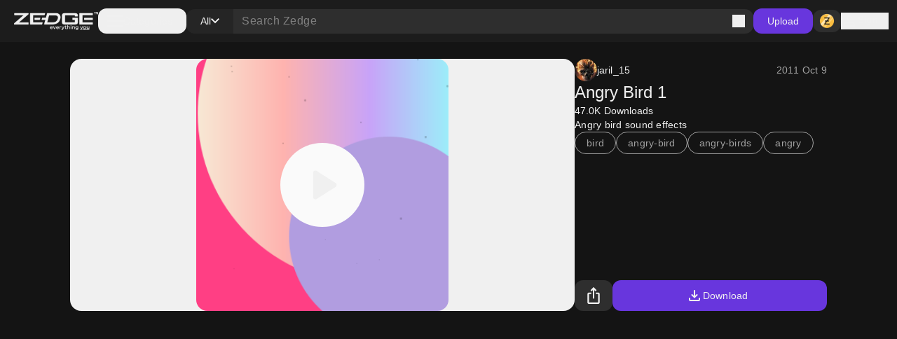

--- FILE ---
content_type: text/html; charset=utf-8
request_url: https://www.zedge.net/ringtone/806c9cfc-8abd-3235-8198-fe6ec0c92a12
body_size: 32992
content:
<!DOCTYPE html><html class="dark" lang="en"><head><meta charSet="utf-8"/><meta name="viewport" content="width=device-width, initial-scale=1"/><link rel="preload" as="image" href="/_next/static/media/logo.fed2a94d.png"/><link rel="preload" as="image" href="/_next/static/media/logo-slogan.63f3dc81.png"/><link rel="stylesheet" href="/_next/static/css/34a6129e0db03263.css" data-precedence="next"/><link rel="stylesheet" href="/_next/static/css/31fe097129cf495d.css" data-precedence="next"/><link rel="stylesheet" href="/_next/static/css/15088678005f1976.css" data-precedence="next"/><link rel="preload" as="script" fetchPriority="low" href="/_next/static/chunks/webpack-96ff553071c8ffa6.js"/><script src="/_next/static/chunks/73002325-0fb38e831bd9ebcc.js" async=""></script><script src="/_next/static/chunks/9085-06985a1e995e1abb.js" async=""></script><script src="/_next/static/chunks/main-app-61db273cf3c9b2e1.js" async=""></script><script src="/_next/static/chunks/617-6b14fe34d275201d.js" async=""></script><script src="/_next/static/chunks/8595-c8738fbeb96e230b.js" async=""></script><script src="/_next/static/chunks/3527-379904ff1d7c9562.js" async=""></script><script src="/_next/static/chunks/7402-09fd279d545bb1b2.js" async=""></script><script src="/_next/static/chunks/3386-437f68f1248c6e4f.js" async=""></script><script src="/_next/static/chunks/1615-eee6c16f2024ab16.js" async=""></script><script src="/_next/static/chunks/6741-6abf203b73c074c9.js" async=""></script><script src="/_next/static/chunks/3362-44af8658c185e809.js" async=""></script><script src="/_next/static/chunks/5432-7afade4ba2638721.js" async=""></script><script src="/_next/static/chunks/5477-0c38a3811ae0bc95.js" async=""></script><script src="/_next/static/chunks/7855-4b102d11ade3aed1.js" async=""></script><script src="/_next/static/chunks/9398-5ca3929eb6bea548.js" async=""></script><script src="/_next/static/chunks/5791-443ad897f1a162f4.js" async=""></script><script src="/_next/static/chunks/app/not-found-a4f34fc6473336dc.js" async=""></script><script src="/_next/static/chunks/2161-9035bbcb52656f58.js" async=""></script><script src="/_next/static/chunks/app/%5Blocale%5D/(browse)/layout-4aa2cd9bbdb3da9b.js" async=""></script><script src="/_next/static/chunks/app/global-error-f155636642a99477.js" async=""></script><script src="/_next/static/chunks/4833-da22e4caed498dc6.js" async=""></script><script src="/_next/static/chunks/app/%5Blocale%5D/layout-2a1c034f4eabe9b2.js" async=""></script><script src="/_next/static/chunks/app/%5Blocale%5D/error-165227d7a09af989.js" async=""></script><script src="/_next/static/chunks/app/%5Blocale%5D/not-found-2621a9d4edd12f8f.js" async=""></script><script src="/_next/static/chunks/app/%5Blocale%5D/template-8c8a78958ffee6e4.js" async=""></script><script src="/_next/static/chunks/7342-4c1a318cc00f4bb1.js" async=""></script><script src="/_next/static/chunks/app/%5Blocale%5D/(browse)/content/%5BcontentType%5D/%5Bid%5D/page-fd1090b40af51d12.js" async=""></script><link rel="preload" href="https://htlbid.com/v3/zedge.net/htlbid.js" as="script"/><link rel="preload" href="https://s.zobj.net/js/ab_fl.js" as="script"/><link rel="preload" href="https://www.googletagmanager.com/gtag/js?id=UA-37395592-16" as="script"/><link rel="preload" href="https://static.cloudflareinsights.com/beacon.min.js" as="script"/><link rel="preload" href="/_next/static/chunks/9572.9227a53c7b7d7d4b.js" as="script" fetchPriority="low"/><link rel="preload" href="/_next/static/chunks/4669.68575f22bf73ba7f.js" as="script" fetchPriority="low"/><link rel="preload" href="/_next/static/chunks/8958.ea5a9b581d926d51.js" as="script" fetchPriority="low"/><link rel="preload" href="/_next/static/chunks/395.bf0cf3cbb565d4b1.js" as="script" fetchPriority="low"/><link rel="preload" href="/_next/static/chunks/7872.616eaa9a02055104.js" as="script" fetchPriority="low"/><link rel="preload" href="/_next/static/chunks/6659.de8a97aec0128e2c.js" as="script" fetchPriority="low"/><link rel="preload" href="/_next/static/chunks/772.8ab0653be2baa76f.js" as="script" fetchPriority="low"/><link rel="preload" href="/_next/static/chunks/6134.d89e3194f18fceb4.js" as="script" fetchPriority="low"/><link rel="preload" href="/_next/static/chunks/4143.aa34bf6c87aa9a5e.js" as="script" fetchPriority="low"/><link rel="preload" href="/_next/static/chunks/1869.3059007b1e6371d5.js" as="script" fetchPriority="low"/><link rel="preload" href="/_next/static/chunks/3226.063d59a695baf5d2.js" as="script" fetchPriority="low"/><link rel="preload" href="/_next/static/chunks/875.a5eed62cd9426522.js" as="script" fetchPriority="low"/><link rel="preload" href="/_next/static/chunks/8242.d5834a6ebe2599ff.js" as="script" fetchPriority="low"/><link rel="preload" href="/_next/static/chunks/2252.53865e7eacb62aaa.js" as="script" fetchPriority="low"/><link rel="preload" href="/_next/static/chunks/9931.4f8a6e60dc4df1d4.js" as="script" fetchPriority="low"/><link rel="preload" href="/_next/static/chunks/3577.740a073df8d00816.js" as="script" fetchPriority="low"/><link rel="preload" href="/_next/static/chunks/3357.4f3a5c4b9b628991.js" as="script" fetchPriority="low"/><link rel="preload" href="/_next/static/chunks/9829.c0d5af21876fe542.js" as="script" fetchPriority="low"/><link rel="preload" href="/_next/static/chunks/8017.882967a29785e66a.js" as="script" fetchPriority="low"/><link rel="preload" href="/_next/static/chunks/6558.874db6235f9096fc.js" as="script" fetchPriority="low"/><link rel="preload" href="/_next/static/chunks/5553.6bb503ca54fd592d.js" as="script" fetchPriority="low"/><link rel="preload" href="/_next/static/chunks/4535.e5b51d6e61777eef.js" as="script" fetchPriority="low"/><link rel="preload" href="/_next/static/chunks/8317.b8e19d8e0cfe12e0.js" as="script" fetchPriority="low"/><link rel="preload" href="/_next/static/chunks/9181.d84054eb5dc689ef.js" as="script" fetchPriority="low"/><meta property="fb:app_id" content="108531435873273"/><meta name="google-site-verification" content="8wJtzchIjL7euA3GI3__0dJqG81KcBrBtoNcX-bIO_E"/><link rel="icon" href="https://s.zobj.net/zedge/assets/fav/favicon.ico"/><link rel="icon" type="image/png" sizes="32x32" href="https://s.zobj.net/zedge/assets/fav/favicon.png"/><link rel="icon" type="image/svg+xml" href="https://s.zobj.net/zedge/assets/fav/favicon.svg" sizes="any"/><link rel="apple-touch-icon" type="image/svg+xml" href="https://s.zobj.net/zedge/assets/fav/favicon.svg" sizes="any"/><link rel="manifest" href="/manifest.json"/><link rel="preconnect" href="https://s.zobj.net" crossorigin="anonymous"/><link rel="preconnect" href="https://fs-test.zobj.net" crossorigin="anonymous"/><link rel="preconnect" href="https://fsb.zobj.net" crossorigin="anonymous"/><link rel="preconnect" href="https://www.googletagservices.com" crossorigin="anonymous"/><link rel="preconnect" href="https://www.googletagmanager.com" crossorigin="anonymous"/><link rel="preconnect" href="https://tpc.googlesyndication.com" crossorigin="anonymous"/><link rel="preconnect" href="https://securepubads.g.doubleclick.net" crossorigin="anonymous"/><link rel="preconnect" href="https://fundingchoicesmessages.google.com" crossorigin="anonymous"/><title>Angry Bird 1 ringtone by jaril_15 - Download on ZEDGE™ | 2a12</title><meta name="description" content="Download Angry Bird 1 ringtone by jaril_15 on ZEDGE™ now. Browse millions of popular free and premium wallpapers and ringtones on ZEDGE™ and personalize your phone to suit you. Browse now! | 2a12"/><link rel="canonical" href="https://www.zedge.net/ringtones/806c9cfc-8abd-3235-8198-fe6ec0c92a12"/><meta property="og:title" content="Angry Bird 1 ringtone by jaril_15 - Download on ZEDGE™ | 2a12"/><meta property="og:description" content="Download Angry Bird 1 ringtone by jaril_15 on ZEDGE™ now. Browse millions of popular free and premium wallpapers and ringtones on ZEDGE™ and personalize your phone to suit you. Browse now! | 2a12"/><meta property="og:url" content="https://www.zedge.net/ringtones/806c9cfc-8abd-3235-8198-fe6ec0c92a12"/><meta property="og:site_name" content="Zedge"/><meta property="og:locale" content="en_US"/><meta property="og:image" content="https://is.zobj.net/image-server/v1/images/audio-flower?r=d2awyGUF6C8BtAf2JQNTq0mLpiqOQwV81iVftWOZUsvAzn9Fzsb2KFAQxIA9Dstoc_hGoEQqOK4hxLdgCZSNtrmjRiyoXv4OE4WghOSvlasA9igE9ozR7raxtMKOHGWsPadPTE7RUw6Svve1"/><meta property="og:audio" content="https://dw.zobj.net/download/v1/bp1ynV5X_NjTGHpS1WoJ31CxrrboFEONIp0vNQvyGyn5SBMHN8yAmeT5t9oKcLOHpS9kEbanpHE08VySFnpE2Mc9LqS1_G93qQ3_rsrAd6eBN1gObkIEKJqy_Wjw/?a=&amp;c=72&amp;f=angry_bird_1.mp3&amp;special=1769560940-UkFWU%2FCyXtejfbqSZKPJzNVZ5azKm3Fayj%2BRsTlFRbQ%3D"/><meta property="og:type" content="website"/><meta name="twitter:card" content="summary"/><meta name="twitter:title" content="Angry Bird 1 ringtone by jaril_15 - Download on ZEDGE™ | 2a12"/><meta name="twitter:description" content="Download Angry Bird 1 ringtone by jaril_15 on ZEDGE™ now. Browse millions of popular free and premium wallpapers and ringtones on ZEDGE™ and personalize your phone to suit you. Browse now! | 2a12"/><meta name="twitter:image" content="https://is.zobj.net/image-server/v1/images/audio-flower?r=d2awyGUF6C8BtAf2JQNTq0mLpiqOQwV81iVftWOZUsvAzn9Fzsb2KFAQxIA9Dstoc_hGoEQqOK4hxLdgCZSNtrmjRiyoXv4OE4WghOSvlasA9igE9ozR7raxtMKOHGWsPadPTE7RUw6Svve1"/><meta property="al:ios:app_name" content="ZEDGE™ Wallpapers"/><meta property="al:ios:url" content="zedge://zedge.net/ringtone/806c9cfc-8abd-3235-8198-fe6ec0c92a12"/><meta property="al:ios:app_store_id" content="1086101495"/><meta property="al:android:app_name" content="ZEDGE™ Wallpapers &amp; Ringtones"/><meta property="al:android:url" content="https://www.zedge.net/ringtone/806c9cfc-8abd-3235-8198-fe6ec0c92a12"/><meta property="al:android:package" content="net.zedge.android"/><meta property="al:web:url" content="https://www.zedge.net/ringtones/806c9cfc-8abd-3235-8198-fe6ec0c92a12"/><meta property="al:web:should_fallback" content="false"/><link rel="stylesheet" type="text/css" href="https://htlbid.com/v3/zedge.net/htlbid.css"/><script src="/_next/static/chunks/polyfills-42372ed130431b0a.js" noModule=""></script></head><body id="__next" class="body-md p-0 m-0 h-full text-typography-primary bg-page"><div class="overflow-hidden h-auto p-0 m-0 flex justify-center items-center has-[div_&gt;_iframe]:bg-container-secondary fixed left-0 right-0 bottom-0 z-[200] max-h-[106px]"><div id="ad_sticky_footer" class="max-w-content htlad-zedge_sticky_footer"></div></div><div class="grid grid-flow-row grid-rows-[1fr_auto] min-h-full"><nav class="header_nav__cZCuQ" data-one-row="false"><div class="flex items-center gap-20"><span style="width:24px;height:24px" class="inline-flex flex-shrink-0 items-center justify-center hidden less-than-tablet:block"><svg class="" width="24" height="24" viewBox="0 0 18 12" xmlns="http://www.w3.org/2000/svg"><path d="M0 12V10H18V12H0ZM0 7V5H18V7H0ZM0 2V0H18V2H0Z" class="fill-icon-primary"></path></svg></span><a data-google-interstitial="false" data-size="md" data-appearance="primary" href="/ringtones-and-wallpapers" class="A_link__OxrAl a11y-focus-visible w-[120px] inline-flex flex-col flex-shrink-0"><img class="w-full h-auto" src="/_next/static/media/logo.fed2a94d.png" alt=""/><img data-hidden="mobile" class="w-full h-auto data-[hidden=&quot;always&quot;]:hidden less-than-tablet:data-[hidden=&quot;mobile&quot;]:hidden tablet:data-[hidden=&quot;tablet&quot;]:hidden desktop:data-[hidden=&quot;desktop&quot;]:hidden" src="/_next/static/media/logo-slogan.63f3dc81.png" alt=""/></a></div><div class="less-than-tablet:hidden mr-auto"><button type="button" class="flex flex-row gap-8 items-center label-lg pl-12 pr-20 h-[36px] tablet-and-down:py-0 rounded-12 hover:bg-container-hover hover:active:bg-container-quaternary" id="radix-:R25uuuu6stfb:" aria-haspopup="dialog" aria-expanded="false" data-state="closed" arial-role="combobox"><span style="width:24px;height:24px" class="inline-flex flex-shrink-0 items-center justify-center"><svg class="" width="24" height="24" viewBox="0 0 18 12" xmlns="http://www.w3.org/2000/svg"><path d="M0 12V10H18V12H0ZM0 7V5H18V7H0ZM0 2V0H18V2H0Z" class="fill-icon-primary"></path></svg></span><span class="less-than-tablet:hidden">Categories</span></button></div><!--$--><form class="Search_search__m_khI less-than-tablet:order-last" data-size="medium"><div class="Search_search-container__kFwLQ"><div class="Search_search-category__0XoQm"><button type="button" id="radix-:R1b5uuuu6stfb:" aria-haspopup="dialog" aria-expanded="false" data-state="closed" arial-role="combobox" class="DropdownChip_filter-chip__s3RkN a11y-focus-visible !max-w-[127px]" data-appearance="custom" data-open="false"><span class="overflow-hidden text-ellipsis w-full">All</span><span style="width:12px;height:12px" class="inline-flex flex-shrink-0 items-center justify-center"><svg class="" width="12" height="12" viewBox="0 0 12 8" xmlns="http://www.w3.org/2000/svg"><path d="M6 7.4L0 1.4L1.4 0L6 4.6L10.6 0L12 1.4L6 7.4Z" class=""></path></svg></span></button></div><div class="Search_search-input__B2iJg"><div class="Input_field-container__4OaFY"><div class="Input_input-container__7vEud !rounded-none !bg-transparent a11y-focus-visible" data-size="medium"><input class="Input_input__hSvn7" id="search" type="text" placeholder="Search Zedge" data-appearance="default" name="search" value=""/></div></div><button type="submit" class="inline-flex" title="Search"><span style="width:18px;height:18px" class="inline-flex flex-shrink-0 items-center justify-center"><svg class="" width="18" height="18" viewBox="0 0 18 18" xmlns="http://www.w3.org/2000/svg"><path d="M16.6 18L10.3 11.7C9.8 12.1 9.225 12.4167 8.575 12.65C7.925 12.8833 7.23333 13 6.5 13C4.68333 13 3.14583 12.3708 1.8875 11.1125C0.629167 9.85417 0 8.31667 0 6.5C0 4.68333 0.629167 3.14583 1.8875 1.8875C3.14583 0.629167 4.68333 0 6.5 0C8.31667 0 9.85417 0.629167 11.1125 1.8875C12.3708 3.14583 13 4.68333 13 6.5C13 7.23333 12.8833 7.925 12.65 8.575C12.4167 9.225 12.1 9.8 11.7 10.3L18 16.6L16.6 18ZM6.5 11C7.75 11 8.8125 10.5625 9.6875 9.6875C10.5625 8.8125 11 7.75 11 6.5C11 5.25 10.5625 4.1875 9.6875 3.3125C8.8125 2.4375 7.75 2 6.5 2C5.25 2 4.1875 2.4375 3.3125 3.3125C2.4375 4.1875 2 5.25 2 6.5C2 7.75 2.4375 8.8125 3.3125 9.6875C4.1875 10.5625 5.25 11 6.5 11Z" class="fill-icon-primary"></path></svg></span></button></div></div></form><!--/$--><button type="button" class="Button_button__UqezC a11y-focus-visible tablet-and-down:!hidden" data-appearance="primary" data-size="medium" data-grow="false" data-icon="false" data-child="true" data-test-id="">Upload</button><div class="flex items-center gap-8 flex-shrink-0"><button type="button" class="Button_button__UqezC a11y-focus-visible !h-[32px] !py-0" data-appearance="secondary" data-size="medium" data-grow="false" data-icon="true" data-child="false" data-test-id="button-zCoin"><span style="width:24px;height:24px" class="inline-flex flex-shrink-0 items-center justify-center"><span class="inline-block bg-center" style="width:24px;height:24px;background-image:url(/_next/static/media/z.68713260.png);background-size:24px"></span></span></button><button type="button" class="flex gap-8 flex-shrink-0"><span style="width:24px;height:24px" class="inline-flex flex-shrink-0 items-center justify-center"><svg class="" width="24" height="24" viewBox="0 0 24 24" xmlns="http://www.w3.org/2000/svg"><path d="M12 12C10.9 12 9.95833 11.6083 9.175 10.825C8.39167 10.0417 8 9.1 8 8C8 6.9 8.39167 5.95833 9.175 5.175C9.95833 4.39167 10.9 4 12 4C13.1 4 14.0417 4.39167 14.825 5.175C15.6083 5.95833 16 6.9 16 8C16 9.1 15.6083 10.0417 14.825 10.825C14.0417 11.6083 13.1 12 12 12ZM4 20V17.2C4 16.6333 4.14583 16.1125 4.4375 15.6375C4.72917 15.1625 5.11667 14.8 5.6 14.55C6.63333 14.0333 7.68333 13.6458 8.75 13.3875C9.81667 13.1292 10.9 13 12 13C13.1 13 14.1833 13.1292 15.25 13.3875C16.3167 13.6458 17.3667 14.0333 18.4 14.55C18.8833 14.8 19.2708 15.1625 19.5625 15.6375C19.8542 16.1125 20 16.6333 20 17.2V20H4ZM6 18H18V17.2C18 17.0167 17.9542 16.85 17.8625 16.7C17.7708 16.55 17.65 16.4333 17.5 16.35C16.6 15.9 15.6917 15.5625 14.775 15.3375C13.8583 15.1125 12.9333 15 12 15C11.0667 15 10.1417 15.1125 9.225 15.3375C8.30833 15.5625 7.4 15.9 6.5 16.35C6.35 16.4333 6.22917 16.55 6.1375 16.7C6.04583 16.85 6 17.0167 6 17.2V18ZM12 10C12.55 10 13.0208 9.80417 13.4125 9.4125C13.8042 9.02083 14 8.55 14 8C14 7.45 13.8042 6.97917 13.4125 6.5875C13.0208 6.19583 12.55 6 12 6C11.45 6 10.9792 6.19583 10.5875 6.5875C10.1958 6.97917 10 7.45 10 8C10 8.55 10.1958 9.02083 10.5875 9.4125C10.9792 9.80417 11.45 10 12 10Z" class="fill-icon-primary"></path></svg></span><span data-size="md" data-appearance="primary" class="Text_text__8XpvH flex flex-shrink-0 mobile:hidden label-lg">Sign in</span></button></div></nav><main class="w-full h-full min-h-[90vh] pb-48 tablet-and-up:pt-[60px]"><div class="flex flex-col gap-24 tablet-and-up:gap-48 mx-auto max-w-content h-full p-16 tablet-and-up:p-24 relative"><script type="application/ld+json">{"@context":"http://schema.org","@graph":[{"author":{"@type":"Person","name":"jaril_15","url":"https://zedge.me/jaril-15"},"creator":{"@type":"Person","name":"jaril_15","url":"https://zedge.me/jaril-15"},"name":"Angry Bird 1","url":"https://www.zedge.net/notification-sounds/806c9cfc-8abd-3235-8198-fe6ec0c92a12","@type":"AudioObject","contentUrl":"https://is.zobj.net/image-server/v1/images/audio-flower?r=d2awyGUF6C8BtAf2JQNTq0mLpiqOQwV81iVftWOZUsvAzn9Fzsb2KFAQxIA9Dstoc_hGoEQqOK4hxLdgCZSNtrmjRiyoXv4OE4WghOSvlasA9igE9ozR7raxtMKOHGWsPadPTE7RUw6Svve1","duration":"00:00:02"}]}</script><div class="flex flex-col gap-24 tablet-and-up:gap-48 flex flex-col items-center !gap-12 max-tablet-and-up:!gap-24"><div data-direction="column" class="CardsContainer_cards-container-header___g8gY"><div class="flex flex-col gap-24 tablet-and-up:gap-48 col-span-full gap-0"><div class="flex flex-col gap-48"><div class="flex flex-grow gap-8 justify-between tablet-and-up:hidden sticky top-0 py-16 z-60 bg-light-surface-white dark:bg-dark-primary-black -mx-16 -mt-16 px-16"><div><button data-event="SHARE_CONTENT" data-event-meta="{&quot;metaReferences&quot;:[&quot;BROWSE_FILTERS&quot;,&quot;CONTENT_TYPE_FILTERS&quot;],&quot;item_id&quot;:&quot;806c9cfc-8abd-3235-8198-fe6ec0c92a12&quot;,&quot;content_type&quot;:&quot;RINGTONE&quot;,&quot;purchase_type&quot;:&quot;free&quot;}" type="button" class="Button_button__UqezC a11y-focus-visible" data-appearance="secondary" data-size="large" data-grow="false" data-icon="true" data-shape="rectangle" data-child="false" data-test-id=""><span style="width:24px;height:24px" class="inline-flex flex-shrink-0 items-center justify-center"><svg class="" width="24" height="24" viewBox="0 0 16 22" xmlns="http://www.w3.org/2000/svg"><path class="fill-icon-primary" d="M2 22C1.45 22 0.979167 21.8042 0.5875 21.4125C0.195833 21.0208 0 20.55 0 20V9C0 8.45 0.195833 7.97917 0.5875 7.5875C0.979167 7.19583 1.45 7 2 7H5V9H2V20H14V9H11V7H14C14.55 7 15.0208 7.19583 15.4125 7.5875C15.8042 7.97917 16 8.45 16 9V20C16 20.55 15.8042 21.0208 15.4125 21.4125C15.0208 21.8042 14.55 22 14 22H2ZM7 15V3.825L5.4 5.425L4 4L8 0L12 4L10.6 5.425L9 3.825V15H7Z"></path></svg></span></button></div><button type="button" class="Button_button__UqezC a11y-focus-visible" data-appearance="primary" data-size="large" data-grow="true" data-icon="true" data-child="true" data-test-id=""><span style="width:24px;height:24px" class="inline-flex flex-shrink-0 items-center justify-center"><svg class="" width="24" height="24" viewBox="0 0 24 24" xmlns="http://www.w3.org/2000/svg"><path d="M12 15.575C11.8667 15.575 11.7417 15.5542 11.625 15.5125C11.5083 15.4708 11.4 15.4 11.3 15.3L7.7 11.7C7.5 11.5 7.40417 11.2667 7.4125 11C7.42083 10.7333 7.51667 10.5 7.7 10.3C7.9 10.1 8.1375 9.99583 8.4125 9.9875C8.6875 9.97917 8.925 10.075 9.125 10.275L11 12.15V5C11 4.71667 11.0958 4.47917 11.2875 4.2875C11.4792 4.09583 11.7167 4 12 4C12.2833 4 12.5208 4.09583 12.7125 4.2875C12.9042 4.47917 13 4.71667 13 5V12.15L14.875 10.275C15.075 10.075 15.3125 9.97917 15.5875 9.9875C15.8625 9.99583 16.1 10.1 16.3 10.3C16.4833 10.5 16.5792 10.7333 16.5875 11C16.5958 11.2667 16.5 11.5 16.3 11.7L12.7 15.3C12.6 15.4 12.4917 15.4708 12.375 15.5125C12.2583 15.5542 12.1333 15.575 12 15.575ZM6 20C5.45 20 4.97917 19.8042 4.5875 19.4125C4.19583 19.0208 4 18.55 4 18V16C4 15.7167 4.09583 15.4792 4.2875 15.2875C4.47917 15.0958 4.71667 15 5 15C5.28333 15 5.52083 15.0958 5.7125 15.2875C5.90417 15.4792 6 15.7167 6 16V18H18V16C18 15.7167 18.0958 15.4792 18.2875 15.2875C18.4792 15.0958 18.7167 15 19 15C19.2833 15 19.5208 15.0958 19.7125 15.2875C19.9042 15.4792 20 15.7167 20 16V18C20 18.55 19.8042 19.0208 19.4125 19.4125C19.0208 19.8042 18.55 20 18 20H6Z" class="fill-icon-primary"></path></svg></span>Download</button></div><div class="flex flex-col gap-24 tablet-and-up:gap-48"><div class="flex w-full flex-shrink-0 less-than-tablet:flex-col gap-20 desktop:aspect-item-details desktop:max-h-[569px]"><div class="flex h-full w-full less-than-tablet:h-[calc(100vh*0.5)] less-than-tablet:min-h-[calc(100vh*0.5)] justify-center items-center tablet-and-up:rounded-16 tablet-and-up:bg-light-primary-white tablet-and-up:dark:bg-dark-surface-dark"><div class="AudioCard_card-audio__wHJ2P !max-w-[360px] !max-h-[360px] tablet:!max-w-[200px] tablet:!max-h-[200px] aspect-square rounded-16 overflow-hidden"><div class="AudioCard_card-audio-image__c1Hlm" style="background-image:url(https://is.zobj.net/image-server/v1/images/audio-flower?r=d2awyGUF6C8BtAf2JQNTq0mLpiqOQwV81iVftWOZUsvAzn9Fzsb2KFAQxIA9Dstoc_hGoEQqOK4hxLdgCZSNtrmjRiyoXv4OE4WghOSvlasA9igE9ozR7raxtMKOHGWsPadPTE7RUw6Svve1);opacity:1"></div><div class="AudioCard_card-audio-progress__N2vOQ bg-light-white/40 dark:bg-dark-black/40" data-playing="false" style="width:0%"></div><button type="button" class="AudioCard_card-audio-button__36DS1 bg-light-surface-white
    dark:bg-dark-surface-dim" title="Play audio" data-size="xxxlarge"><span style="width:80px;height:80px" class="inline-flex flex-shrink-0 items-center justify-center"><svg class="" width="80" height="80" viewBox="0 0 16 16" xmlns="http://www.w3.org/2000/svg"><path d="M5.33333 11.45V4.54997C5.33333 4.36108 5.39999 4.20275 5.53333 4.07497C5.66666 3.94719 5.82222 3.8833 5.99999 3.8833C6.05555 3.8833 6.11388 3.89163 6.17499 3.9083C6.23611 3.92497 6.29444 3.94997 6.34999 3.9833L11.7833 7.4333C11.8833 7.49997 11.9583 7.5833 12.0083 7.6833C12.0583 7.7833 12.0833 7.88886 12.0833 7.99997C12.0833 8.11108 12.0583 8.21663 12.0083 8.31663C11.9583 8.41663 11.8833 8.49997 11.7833 8.56663L6.34999 12.0166C6.29444 12.05 6.23611 12.075 6.17499 12.0916C6.11388 12.1083 6.05555 12.1166 5.99999 12.1166C5.82222 12.1166 5.66666 12.0527 5.53333 11.925C5.39999 11.7972 5.33333 11.6389 5.33333 11.45Z" class="fill-icon-primary"></path></svg></span></button></div></div><div class="flex flex-shrink-0 flex-col gap-12 tablet:max-w-1/2 tablet-and-up:w-[360px] justify-between"><div class="flex flex-col h-full gap-12 less-than-tablet:gap-16"><div class="flex justify-between items-center"><a class="A_link__OxrAl a11y-focus-visible" data-appearance="primary" data-google-interstitial="false" href="/profiles/cd996c6c-d157-3fc5-94e7-3557e7060dc6"><div class="flex gap-8 items-center undefined"><div data-size="small" class="Avatar_avatar__2tq6e undefined"><img src="https://is.zobj.net/image-server/v1/images?r=[base64]" loading="lazy" title="" class="rounded-full border-none outline-none"/></div><span data-size="md" data-appearance="primary" class="Text_text__8XpvH flex gap-8 heading-sm">jaril_15</span></div></a><span data-size="md" data-appearance="secondary" class="Text_text__8XpvH less-than-tablet:hidden">2011 Oct 9</span></div><h1 data-size="xl" data-appearance="primary" class="H_heading__FfJtN overflow-hidden">Angry Bird 1</h1><p data-size="md" data-appearance="primary" class="Text_text__8XpvH label-lg">47.0K<!-- --> <!-- -->Downloads</p><p data-size="md" data-appearance="primary" class="Text_text__8XpvH">Angry bird sound effects</p><div class="flex flex-wrap gap-8"><a class="A_link__OxrAl a11y-focus-visible" data-appearance="primary" data-google-interstitial="false" href="/notification-sounds?keyword=bird"><span class="Chip_chip__4E4jb undefined" data-size="medium" data-appearance="secondary">bird</span></a><a class="A_link__OxrAl a11y-focus-visible" data-appearance="primary" data-google-interstitial="false" href="/notification-sounds?keyword=angry-bird"><span class="Chip_chip__4E4jb undefined" data-size="medium" data-appearance="secondary">angry-bird</span></a><a class="A_link__OxrAl a11y-focus-visible" data-appearance="primary" data-google-interstitial="false" href="/notification-sounds?keyword=angry-birds"><span class="Chip_chip__4E4jb undefined" data-size="medium" data-appearance="secondary">angry-birds</span></a><a class="A_link__OxrAl a11y-focus-visible" data-appearance="primary" data-google-interstitial="false" href="/notification-sounds?keyword=angry"><span class="Chip_chip__4E4jb undefined" data-size="medium" data-appearance="secondary">angry</span></a></div><span data-size="md" data-appearance="secondary" class="Text_text__8XpvH hidden less-than-tablet:block !label-md">2011 Oct 9</span></div><div class="flex flex-grow gap-8 h-[44px] less-than-tablet:hidden"><button data-event="SHARE_CONTENT" data-event-meta="{&quot;metaReferences&quot;:[&quot;BROWSE_FILTERS&quot;,&quot;CONTENT_TYPE_FILTERS&quot;],&quot;item_id&quot;:&quot;806c9cfc-8abd-3235-8198-fe6ec0c92a12&quot;,&quot;content_type&quot;:&quot;RINGTONE&quot;,&quot;purchase_type&quot;:&quot;free&quot;}" type="button" class="Button_button__UqezC a11y-focus-visible" data-appearance="secondary" data-size="large" data-grow="false" data-icon="true" data-shape="rectangle" data-child="false" data-test-id=""><span style="width:24px;height:24px" class="inline-flex flex-shrink-0 items-center justify-center"><svg class="" width="24" height="24" viewBox="0 0 16 22" xmlns="http://www.w3.org/2000/svg"><path class="fill-icon-primary" d="M2 22C1.45 22 0.979167 21.8042 0.5875 21.4125C0.195833 21.0208 0 20.55 0 20V9C0 8.45 0.195833 7.97917 0.5875 7.5875C0.979167 7.19583 1.45 7 2 7H5V9H2V20H14V9H11V7H14C14.55 7 15.0208 7.19583 15.4125 7.5875C15.8042 7.97917 16 8.45 16 9V20C16 20.55 15.8042 21.0208 15.4125 21.4125C15.0208 21.8042 14.55 22 14 22H2ZM7 15V3.825L5.4 5.425L4 4L8 0L12 4L10.6 5.425L9 3.825V15H7Z"></path></svg></span></button><button type="button" class="Button_button__UqezC a11y-focus-visible" data-appearance="primary" data-size="large" data-grow="true" data-icon="true" data-child="true" data-test-id=""><span style="width:24px;height:24px" class="inline-flex flex-shrink-0 items-center justify-center"><svg class="" width="24" height="24" viewBox="0 0 24 24" xmlns="http://www.w3.org/2000/svg"><path d="M12 15.575C11.8667 15.575 11.7417 15.5542 11.625 15.5125C11.5083 15.4708 11.4 15.4 11.3 15.3L7.7 11.7C7.5 11.5 7.40417 11.2667 7.4125 11C7.42083 10.7333 7.51667 10.5 7.7 10.3C7.9 10.1 8.1375 9.99583 8.4125 9.9875C8.6875 9.97917 8.925 10.075 9.125 10.275L11 12.15V5C11 4.71667 11.0958 4.47917 11.2875 4.2875C11.4792 4.09583 11.7167 4 12 4C12.2833 4 12.5208 4.09583 12.7125 4.2875C12.9042 4.47917 13 4.71667 13 5V12.15L14.875 10.275C15.075 10.075 15.3125 9.97917 15.5875 9.9875C15.8625 9.99583 16.1 10.1 16.3 10.3C16.4833 10.5 16.5792 10.7333 16.5875 11C16.5958 11.2667 16.5 11.5 16.3 11.7L12.7 15.3C12.6 15.4 12.4917 15.4708 12.375 15.5125C12.2583 15.5542 12.1333 15.575 12 15.575ZM6 20C5.45 20 4.97917 19.8042 4.5875 19.4125C4.19583 19.0208 4 18.55 4 18V16C4 15.7167 4.09583 15.4792 4.2875 15.2875C4.47917 15.0958 4.71667 15 5 15C5.28333 15 5.52083 15.0958 5.7125 15.2875C5.90417 15.4792 6 15.7167 6 16V18H18V16C18 15.7167 18.0958 15.4792 18.2875 15.2875C18.4792 15.0958 18.7167 15 19 15C19.2833 15 19.5208 15.0958 19.7125 15.2875C19.9042 15.4792 20 15.7167 20 16V18C20 18.55 19.8042 19.0208 19.4125 19.4125C19.0208 19.8042 18.55 20 18 20H6Z" class="fill-icon-primary"></path></svg></span>Download</button></div></div></div></div></div></div></div><div data-direction="column" class="CardsContainer_cards-container-items__Zy9e_ data-[direction=&quot;mobile-row&quot;]:tablet-and-down:no-scrollbar"></div></div></div></main><footer class="p-24 tablet-and-down:pb-[100px] flex-shrink-0 flex flex-col items-center justify-center bg-light-surface-inverse dark:bg-dark-surface-dark text-light-primary-black dark:text-dark-primary-white"><div class="flex flex-col gap-24 tablet-and-up:gap-48 mx-auto max-w-content relative w-full"><div class="flex flex-col gap-24"><div class="flex flex-col gap-32"><div class="flex flex-row mobile:flex-col justify-between mobile:justify-start mobile:gap-32"><div class="flex flex-row gap-12 items-center"><a class="A_link__OxrAl a11y-focus-visible" data-appearance="primary" data-google-interstitial="false" href="/"><span class="w-[120px] inline-flex flex-col flex-shrink-0"><img class="w-full h-auto" src="/_next/static/media/logo.fed2a94d.png" alt=""/><img class="w-full h-auto data-[hidden=&quot;always&quot;]:hidden less-than-tablet:data-[hidden=&quot;mobile&quot;]:hidden tablet:data-[hidden=&quot;tablet&quot;]:hidden desktop:data-[hidden=&quot;desktop&quot;]:hidden" src="/_next/static/media/logo-slogan.63f3dc81.png" alt=""/></span></a><span data-size="md" data-appearance="primary" class="Text_text__8XpvH label-lg">Tattoo your phone</span></div><div class="flex flex-row gap-24"><a target="_blank" class="A_link__OxrAl a11y-focus-visible" data-appearance="primary" data-google-interstitial="false" href="https://www.facebook.com/officialzedge/"><span style="width:24px;height:24px" class="inline-flex flex-shrink-0 items-center justify-center fill-white/70 hover:fill-icon-white"><svg class="" width="24" height="24" viewBox="0 0 24 24" xmlns="http://www.w3.org/2000/svg"><path d="M12 0C5.37264 0 0 5.37264 0 12C0 17.6275 3.87456 22.3498 9.10128 23.6467V15.6672H6.62688V12H9.10128V10.4198C9.10128 6.33552 10.9498 4.4424 14.9597 4.4424C15.72 4.4424 17.0318 4.59168 17.5685 4.74048V8.06448C17.2853 8.03472 16.7933 8.01984 16.1822 8.01984C14.2147 8.01984 13.4544 8.76528 13.4544 10.703V12H17.3741L16.7006 15.6672H13.4544V23.9122C19.3963 23.1946 24.0005 18.1354 24.0005 12C24 5.37264 18.6274 0 12 0Z" class=""></path></svg></span></a><a target="_blank" class="A_link__OxrAl a11y-focus-visible" data-appearance="primary" data-google-interstitial="false" href="https://twitter.com/Zedge"><span style="width:24px;height:24px" class="inline-flex flex-shrink-0 items-center justify-center fill-white/70 hover:fill-icon-white"><svg class="" width="24" height="24" viewBox="0 0 22 21" xmlns="http://www.w3.org/2000/svg"><path d="M17.3263 0.903931H20.6998L13.3297 9.32742L22 20.7899H15.2112L9.89404 13.838L3.80995 20.7899H0.434432L8.31743 11.78L0 0.903931H6.96111L11.7674 7.25826L17.3263 0.903931ZM16.1423 18.7707H18.0116L5.94539 2.81706H3.93946L16.1423 18.7707Z" class=""></path></svg></span></a><a target="_blank" class="A_link__OxrAl a11y-focus-visible" data-appearance="primary" data-google-interstitial="false" href="https://www.instagram.com/zedge/"><span style="width:24px;height:24px" class="inline-flex flex-shrink-0 items-center justify-center fill-white/70 hover:fill-icon-white"><svg class="" width="24" height="24" viewBox="0 0 24 24" xmlns="http://www.w3.org/2000/svg"><g clip-path="url(#clip0_2326_25997)"><path d="M12 2.16094C15.2063 2.16094 15.5859 2.175 16.8469 2.23125C18.0188 2.28281 18.6516 2.47969 19.0734 2.64375C19.6313 2.85938 20.0344 3.12188 20.4516 3.53906C20.8734 3.96094 21.1313 4.35938 21.3469 4.91719C21.5109 5.33906 21.7078 5.97656 21.7594 7.14375C21.8156 8.40937 21.8297 8.78906 21.8297 11.9906C21.8297 15.1969 21.8156 15.5766 21.7594 16.8375C21.7078 18.0094 21.5109 18.6422 21.3469 19.0641C21.1313 19.6219 20.8687 20.025 20.4516 20.4422C20.0297 20.8641 19.6313 21.1219 19.0734 21.3375C18.6516 21.5016 18.0141 21.6984 16.8469 21.75C15.5813 21.8062 15.2016 21.8203 12 21.8203C8.79375 21.8203 8.41406 21.8062 7.15313 21.75C5.98125 21.6984 5.34844 21.5016 4.92656 21.3375C4.36875 21.1219 3.96563 20.8594 3.54844 20.4422C3.12656 20.0203 2.86875 19.6219 2.65313 19.0641C2.48906 18.6422 2.29219 18.0047 2.24063 16.8375C2.18438 15.5719 2.17031 15.1922 2.17031 11.9906C2.17031 8.78438 2.18438 8.40469 2.24063 7.14375C2.29219 5.97187 2.48906 5.33906 2.65313 4.91719C2.86875 4.35938 3.13125 3.95625 3.54844 3.53906C3.97031 3.11719 4.36875 2.85938 4.92656 2.64375C5.34844 2.47969 5.98594 2.28281 7.15313 2.23125C8.41406 2.175 8.79375 2.16094 12 2.16094ZM12 0C8.74219 0 8.33438 0.0140625 7.05469 0.0703125C5.77969 0.126563 4.90313 0.332812 4.14375 0.628125C3.35156 0.9375 2.68125 1.34531 2.01563 2.01562C1.34531 2.68125 0.9375 3.35156 0.628125 4.13906C0.332812 4.90313 0.126563 5.775 0.0703125 7.05C0.0140625 8.33437 0 8.74219 0 12C0 15.2578 0.0140625 15.6656 0.0703125 16.9453C0.126563 18.2203 0.332812 19.0969 0.628125 19.8563C0.9375 20.6484 1.34531 21.3188 2.01563 21.9844C2.68125 22.65 3.35156 23.0625 4.13906 23.3672C4.90313 23.6625 5.775 23.8687 7.05 23.925C8.32969 23.9812 8.7375 23.9953 11.9953 23.9953C15.2531 23.9953 15.6609 23.9812 16.9406 23.925C18.2156 23.8687 19.0922 23.6625 19.8516 23.3672C20.6391 23.0625 21.3094 22.65 21.975 21.9844C22.6406 21.3188 23.0531 20.6484 23.3578 19.8609C23.6531 19.0969 23.8594 18.225 23.9156 16.95C23.9719 15.6703 23.9859 15.2625 23.9859 12.0047C23.9859 8.74688 23.9719 8.33906 23.9156 7.05938C23.8594 5.78438 23.6531 4.90781 23.3578 4.14844C23.0625 3.35156 22.6547 2.68125 21.9844 2.01562C21.3188 1.35 20.6484 0.9375 19.8609 0.632812C19.0969 0.3375 18.225 0.13125 16.95 0.075C15.6656 0.0140625 15.2578 0 12 0Z" class=""></path><path d="M12 5.83594C8.59688 5.83594 5.83594 8.59688 5.83594 12C5.83594 15.4031 8.59688 18.1641 12 18.1641C15.4031 18.1641 18.1641 15.4031 18.1641 12C18.1641 8.59688 15.4031 5.83594 12 5.83594ZM12 15.9984C9.79219 15.9984 8.00156 14.2078 8.00156 12C8.00156 9.79219 9.79219 8.00156 12 8.00156C14.2078 8.00156 15.9984 9.79219 15.9984 12C15.9984 14.2078 14.2078 15.9984 12 15.9984Z" class=""></path><path d="M19.8469 5.59214C19.8469 6.38902 19.2 7.0312 18.4078 7.0312C17.6109 7.0312 16.9688 6.38433 16.9688 5.59214C16.9688 4.79526 17.6156 4.15308 18.4078 4.15308C19.2 4.15308 19.8469 4.79995 19.8469 5.59214Z" class=""></path></g><defs><clipPath id="clip0_2326_25997"><rect width="24" height="24" class=""></rect></clipPath></defs></svg></span></a><a target="_blank" class="A_link__OxrAl a11y-focus-visible" data-appearance="primary" data-google-interstitial="false" href="https://www.tiktok.com/@zedge.app"><span style="width:24px;height:24px" class="inline-flex flex-shrink-0 items-center justify-center fill-white/70 hover:fill-icon-white"><svg class="" width="24" height="24" viewBox="0 0 21 24" xmlns="http://www.w3.org/2000/svg"><path d="M15.2878 0.912979L14.7087 0H11.2047V8.22277L11.1927 16.2546C11.1987 16.3143 11.2047 16.3799 11.2047 16.4396C11.2047 18.4505 9.56903 20.0915 7.55135 20.0915C5.53368 20.0915 3.89805 18.4565 3.89805 16.4396C3.89805 14.4286 5.53368 12.7877 7.55135 12.7877C7.96921 12.7877 8.37514 12.8652 8.75121 12.9965V8.98657C8.3632 8.92093 7.96324 8.88513 7.55135 8.88513C3.39065 8.8911 0 12.2805 0 16.4455C0 20.6106 3.39065 24 7.55732 24C11.724 24 15.1146 20.6106 15.1146 16.4455V6.89209C16.6249 8.40179 18.5769 9.87568 20.7379 10.3471V6.24764C18.3919 5.20935 16.0578 2.14222 15.2878 0.912979Z" class=""></path></svg></span></a><a target="_blank" class="A_link__OxrAl a11y-focus-visible" data-appearance="primary" data-google-interstitial="false" href="https://www.linkedin.com/company/zedge/"><span style="width:24px;height:24px" class="inline-flex flex-shrink-0 items-center justify-center fill-white/70 hover:fill-icon-white"><svg class="" width="24" height="24" viewBox="0 0 24 24" xmlns="http://www.w3.org/2000/svg"><path d="M22.2234 0H1.77187C0.792187 0 0 0.773438 0 1.72969V22.2656C0 23.2219 0.792187 24 1.77187 24H22.2234C23.2031 24 24 23.2219 24 22.2703V1.72969C24 0.773438 23.2031 0 22.2234 0ZM7.12031 20.4516H3.55781V8.99531H7.12031V20.4516ZM5.33906 7.43438C4.19531 7.43438 3.27188 6.51094 3.27188 5.37187C3.27188 4.23281 4.19531 3.30937 5.33906 3.30937C6.47813 3.30937 7.40156 4.23281 7.40156 5.37187C7.40156 6.50625 6.47813 7.43438 5.33906 7.43438ZM20.4516 20.4516H16.8937V14.8828C16.8937 13.5562 16.8703 11.8453 15.0422 11.8453C13.1906 11.8453 12.9094 13.2937 12.9094 14.7891V20.4516H9.35625V8.99531H12.7687V10.5609H12.8156C13.2891 9.66094 14.4516 8.70938 16.1813 8.70938C19.7859 8.70938 20.4516 11.0813 20.4516 14.1656V20.4516Z" class=""></path></svg></span></a></div></div><div class="flex flex-row mobile:flex-col justify-between mobile:justify-start gap-32"><div class="flex flex-row mobile:flex-col flex-wrap gap-32"><div class="flex flex-col gap-16 w-[200px]"><p data-size="md" data-appearance="primary" class="Text_text__8XpvH label-lg">Our Company</p><a target="_blank" class="A_link__OxrAl a11y-focus-visible" data-appearance="tertiary" data-google-interstitial="false" href="https://www.zedge.net/about-us">About Us</a><a target="_blank" class="A_link__OxrAl a11y-focus-visible" data-appearance="tertiary" data-google-interstitial="false" href="https://careers.zedge.net/">We&#x27;re Hiring</a><a target="_blank" class="A_link__OxrAl a11y-focus-visible" data-appearance="tertiary" data-google-interstitial="false" href="https://blog.zedge.net/">Blog</a><a class="A_link__OxrAl a11y-focus-visible" data-appearance="tertiary" data-google-interstitial="false" href="https://investor.zedge.net/">Investor Relations</a></div><div class="flex flex-col gap-16 w-[200px]"><p data-size="md" data-appearance="primary" class="Text_text__8XpvH label-lg">Our Products</p><a target="_blank" class="A_link__OxrAl a11y-focus-visible" data-appearance="tertiary" data-google-interstitial="false" href="https://emojipedia.org/">Emojipedia</a><a target="_blank" class="A_link__OxrAl a11y-focus-visible" data-appearance="tertiary" data-google-interstitial="false" href="https://gurushots.com/">GuruShots</a><a class="A_link__OxrAl a11y-focus-visible" data-appearance="tertiary" data-google-interstitial="false" href="/image-datasets-ai">Data Seeds</a></div><div class="flex flex-col gap-16 w-[200px]"><p data-size="md" data-appearance="primary" class="Text_text__8XpvH label-lg">Content</p><a class="A_link__OxrAl a11y-focus-visible" data-appearance="tertiary" data-google-interstitial="false" href="/wallpapers">Wallpapers</a><a class="A_link__OxrAl a11y-focus-visible" data-appearance="tertiary" data-google-interstitial="false" href="/ringtones">Ringtones</a><a class="A_link__OxrAl a11y-focus-visible" data-appearance="tertiary" data-google-interstitial="false" href="/live-wallpapers">Live Wallpapers</a><a class="A_link__OxrAl a11y-focus-visible" data-appearance="tertiary" data-google-interstitial="false" href="/wallpaper-maker">AI Wallpaper Maker</a></div></div><div class="flex flex-col gap-16 w-[180px]"><p data-size="md" data-appearance="primary" class="Text_text__8XpvH label-lg mobile:text-left text-right">Get our app</p><a class="A_link__OxrAl a11y-focus-visible flex mobile:justify-start justify-end" data-appearance="primary" data-google-interstitial="false" href="https://zedge.sng.link/Dt560/ucofy?utm_source=zedge_net&amp;utm_campaign=landing-page&amp;utm_medium=web&amp;utm_content=footer"><svg width="135" height="41" viewBox="0 0 135 41" fill="none" xmlns="http://www.w3.org/2000/svg"><path d="M130 0.964951H5C2.23858 0.964951 0 3.20353 0 5.96495V35.9649C0 38.7264 2.23858 40.9649 5 40.9649H130C132.761 40.9649 135 38.7264 135 35.9649V5.96495C135 3.20353 132.761 0.964951 130 0.964951Z" fill="black"></path><path d="M130 1.76495C132.32 1.76495 134.2 3.64495 134.2 5.96495V35.9649C134.2 38.2849 132.32 40.1649 130 40.1649H5C2.68 40.1649 0.800001 38.2849 0.800001 35.9649V5.96495C0.800001 3.64495 2.68 1.76495 5 1.76495H130ZM130 0.964951H5C2.25 0.964951 0 3.21495 0 5.96495V35.9649C0 38.7149 2.25 40.9649 5 40.9649H130C132.75 40.9649 135 38.7149 135 35.9649V5.96495C135 3.21495 132.75 0.964951 130 0.964951Z" fill="#A6A6A6"></path><path d="M47.4194 11.205C47.4194 12.045 47.1694 12.715 46.6694 13.205C46.1094 13.795 45.3794 14.095 44.4694 14.095C43.5594 14.095 42.8594 13.795 42.2594 13.195C41.6594 12.595 41.3594 11.845 41.3594 10.965C41.3594 10.085 41.6594 9.33495 42.2594 8.73495C42.8594 8.13495 43.5994 7.82495 44.4694 7.82495C44.9094 7.82495 45.3294 7.90495 45.7194 8.05495C46.1094 8.21495 46.4294 8.43495 46.6794 8.71495L46.1294 9.26495C45.9494 9.04495 45.7094 8.86495 45.4094 8.74495C45.1194 8.61495 44.7994 8.55495 44.4694 8.55495C43.8194 8.55495 43.2594 8.78495 42.8094 9.23495C42.3594 9.69495 42.1394 10.265 42.1394 10.955C42.1394 11.645 42.3594 12.215 42.8094 12.675C43.2594 13.125 43.8094 13.355 44.4694 13.355C45.0694 13.355 45.5594 13.185 45.9594 12.855C46.3594 12.525 46.5894 12.055 46.6494 11.475H44.4694V10.755H47.3794C47.4094 10.915 47.4194 11.065 47.4194 11.205Z" fill="white" stroke="white" stroke-width="0.2" stroke-miterlimit="10"></path><path d="M52.0293 7.96495V8.70495H49.2993V10.605H51.7593V11.325H49.2993V13.225H52.0293V13.965H48.5293V7.96495H52.0293Z" fill="white" stroke="white" stroke-width="0.2" stroke-miterlimit="10"></path><path d="M55.2801 8.70495V13.965H54.5101V8.70495H52.8301V7.96495H56.9501V8.70495H55.2701H55.2801Z" fill="white" stroke="white" stroke-width="0.2" stroke-miterlimit="10"></path><path d="M60.7095 13.965H59.9395V7.96495H60.7095V13.965Z" fill="white" stroke="white" stroke-width="0.2" stroke-miterlimit="10"></path><path d="M64.1297 8.70495V13.965H63.3597V8.70495H61.6797V7.96495H65.7997V8.70495H64.1197H64.1297Z" fill="white" stroke="white" stroke-width="0.2" stroke-miterlimit="10"></path><path d="M74.4886 10.965C74.4886 11.855 74.1886 12.595 73.5986 13.195C72.9986 13.795 72.2686 14.095 71.3986 14.095C70.5286 14.095 69.7986 13.795 69.1986 13.195C68.6086 12.595 68.3086 11.855 68.3086 10.965C68.3086 10.075 68.6086 9.33495 69.1986 8.73495C69.7886 8.13495 70.5186 7.82495 71.3986 7.82495C72.2786 7.82495 72.9986 8.12495 73.5986 8.73495C74.1886 9.33495 74.4886 10.075 74.4886 10.955V10.965ZM69.1086 10.965C69.1086 11.655 69.3286 12.235 69.7586 12.685C70.1986 13.135 70.7486 13.365 71.3986 13.365C72.0486 13.365 72.5986 13.135 73.0286 12.685C73.4686 12.235 73.6886 11.665 73.6886 10.965C73.6886 10.265 73.4686 9.69495 73.0286 9.24495C72.5886 8.79495 72.0486 8.56495 71.3986 8.56495C70.7486 8.56495 70.1986 8.79495 69.7586 9.24495C69.3186 9.69495 69.1086 10.275 69.1086 10.965Z" fill="white" stroke="white" stroke-width="0.2" stroke-miterlimit="10"></path><path d="M76.3403 13.965H75.5703V7.96495H76.5103L79.4303 12.635H79.4603L79.4303 11.475V7.96495H80.2003V13.965H79.4003L76.3503 9.07495H76.3203L76.3503 10.235V13.975L76.3403 13.965Z" fill="white" stroke="white" stroke-width="0.2" stroke-miterlimit="10"></path><path d="M68.1408 22.715C65.7908 22.715 63.8708 24.505 63.8708 26.965C63.8708 29.4249 65.7908 31.2149 68.1408 31.2149C70.4908 31.2149 72.4108 29.4149 72.4108 26.965C72.4108 24.515 70.4908 22.715 68.1408 22.715ZM68.1408 29.5449C66.8508 29.5449 65.7408 28.485 65.7408 26.965C65.7408 25.445 66.8508 24.385 68.1408 24.385C69.4308 24.385 70.5408 25.435 70.5408 26.965C70.5408 28.4949 69.4308 29.5449 68.1408 29.5449ZM58.8308 22.715C56.4808 22.715 54.5608 24.505 54.5608 26.965C54.5608 29.4249 56.4808 31.2149 58.8308 31.2149C61.1808 31.2149 63.1008 29.4149 63.1008 26.965C63.1008 24.515 61.1808 22.715 58.8308 22.715ZM58.8308 29.5449C57.5408 29.5449 56.4308 28.485 56.4308 26.965C56.4308 25.445 57.5408 24.385 58.8308 24.385C60.1208 24.385 61.2308 25.435 61.2308 26.965C61.2308 28.4949 60.1208 29.5449 58.8308 29.5449ZM47.7508 24.0149V25.815H52.0708C51.9408 26.825 51.6008 27.575 51.0908 28.085C50.4608 28.715 49.4808 29.405 47.7608 29.405C45.1008 29.405 43.0208 27.2649 43.0208 24.6049C43.0208 21.9449 45.1008 19.805 47.7608 19.805C49.1908 19.805 50.2408 20.3649 51.0108 21.0949L52.2808 19.825C51.2008 18.795 49.7708 18.005 47.7508 18.005C44.1108 18.005 41.0508 20.9649 41.0508 24.6149C41.0508 28.2649 44.1108 31.225 47.7508 31.225C49.7208 31.225 51.2008 30.5849 52.3608 29.3749C53.5508 28.1849 53.9208 26.505 53.9208 25.155C53.9208 24.735 53.8908 24.3449 53.8208 24.0249H47.7508V24.0149ZM93.0608 25.415C92.7108 24.465 91.6308 22.705 89.4208 22.705C87.2108 22.705 85.4108 24.425 85.4108 26.9549C85.4108 29.3349 87.2108 31.2049 89.6308 31.2049C91.5808 31.2049 92.7108 30.015 93.1708 29.325L91.7208 28.3549C91.2408 29.0649 90.5808 29.5349 89.6308 29.5349C88.6808 29.5349 88.0008 29.105 87.5708 28.245L93.2608 25.895L93.0708 25.415H93.0608ZM87.2608 26.835C87.2108 25.195 88.5308 24.3549 89.4808 24.3549C90.2208 24.3549 90.8508 24.725 91.0608 25.255L87.2608 26.835ZM82.6408 30.9549H84.5108V18.455H82.6408V30.9549ZM79.5808 23.655H79.5208C79.1008 23.155 78.3008 22.705 77.2808 22.705C75.1508 22.705 73.2008 24.575 73.2008 26.975C73.2008 29.3749 75.1508 31.2149 77.2808 31.2149C78.2908 31.2149 79.1008 30.765 79.5208 30.245H79.5808V30.8549C79.5808 32.4849 78.7108 33.3549 77.3108 33.3549C76.1708 33.3549 75.4608 32.5349 75.1708 31.8449L73.5408 32.5249C74.0108 33.6549 75.2508 35.0349 77.3108 35.0349C79.5008 35.0349 81.3508 33.7449 81.3508 30.6049V22.965H79.5808V23.655ZM77.4408 29.5349C76.1508 29.5349 75.0708 28.4549 75.0708 26.975C75.0708 25.495 76.1508 24.385 77.4408 24.385C78.7308 24.385 79.7108 25.485 79.7108 26.975C79.7108 28.4649 78.7108 29.5349 77.4408 29.5349ZM101.821 18.455H97.3508V30.9549H99.2208V26.215H101.831C103.901 26.215 105.931 24.715 105.931 22.335C105.931 19.955 103.901 18.455 101.831 18.455H101.821ZM101.871 24.485H99.2208V20.1949H101.871C103.271 20.1949 104.061 21.355 104.061 22.335C104.061 23.315 103.271 24.475 101.871 24.475V24.485ZM113.401 22.6849C112.051 22.6849 110.651 23.2849 110.071 24.5949L111.731 25.2849C112.081 24.5949 112.741 24.3649 113.431 24.3649C114.391 24.3649 115.381 24.945 115.391 25.975V26.1049C115.051 25.9149 114.331 25.6249 113.441 25.6249C111.651 25.6249 109.841 26.6049 109.841 28.4349C109.841 30.1049 111.301 31.1849 112.941 31.1849C114.191 31.1849 114.891 30.6249 115.321 29.9649H115.381V30.9249H117.181V26.135C117.181 23.915 115.521 22.6749 113.381 22.6749L113.401 22.6849ZM113.171 29.5349C112.561 29.5349 111.711 29.225 111.711 28.475C111.711 27.515 112.771 27.145 113.691 27.145C114.511 27.145 114.901 27.325 115.391 27.565C115.251 28.725 114.251 29.5449 113.171 29.5449V29.5349ZM123.751 22.955L121.611 28.3749H121.551L119.331 22.955H117.321L120.651 30.5349L118.751 34.7449H120.701L125.831 22.955H123.761H123.751ZM106.941 30.9549H108.811V18.455H106.941V30.9549Z" fill="white"></path><path d="M20.7203 20.3849L10.0703 31.6849C10.4003 32.9149 11.5203 33.8149 12.8503 33.8149C13.3803 33.8149 13.8803 33.6749 14.3103 33.4149L14.3403 33.3949L26.3203 26.4849L20.7103 20.3749L20.7203 20.3849Z" fill="#EA4335"></path><path d="M31.4905 18.4649H31.4805L26.3105 15.4549L20.4805 20.6449L26.3305 26.4949L31.4805 23.5249C32.3805 23.0349 32.9905 22.0849 32.9905 20.9949C32.9905 19.9049 32.3905 18.9549 31.4905 18.4749V18.4649Z" fill="#FBBC04"></path><path d="M10.0707 10.2449C10.0107 10.4849 9.9707 10.7249 9.9707 10.9849V30.9449C9.9707 31.2049 10.0007 31.4449 10.0707 31.6849L21.0807 20.6749L10.0707 10.2349V10.2449Z" fill="#4285F4"></path><path d="M20.8003 20.9649L26.3103 15.4549L14.3403 8.51495C13.9103 8.25495 13.4003 8.10495 12.8503 8.10495C11.5203 8.10495 10.4003 9.01495 10.0703 10.235L20.8003 20.9549V20.9649Z" fill="#34A853"></path></svg></a><a class="A_link__OxrAl a11y-focus-visible flex mobile:justify-start justify-end" data-appearance="primary" data-google-interstitial="false" href="https://zedge.sng.link/Dt560/7vwou?utm_source=zedge_net&amp;utm_campaign=footer&amp;utm_medium=web&amp;_smtype=3"><svg width="135" height="41" viewBox="0 0 135 41" fill="none" xmlns="http://www.w3.org/2000/svg"><path d="M124.249 0.964951H10.7566C10.3429 0.964951 9.9342 0.964951 9.5216 0.966951C9.17621 0.968951 8.83358 0.974761 8.48488 0.979651C7.72733 0.987553 6.97157 1.04663 6.22416 1.15636C5.4778 1.26848 4.75482 1.47987 4.07967 1.78336C3.40534 2.08942 2.7892 2.48712 2.25357 2.96202C1.71514 3.43559 1.26632 3.98297 0.924356 4.58311C0.581453 5.18206 0.343683 5.82389 0.219258 6.48643C0.0936495 7.14814 0.0260586 7.81747 0.0170916 8.48843C0.00662229 8.79503 0.00551669 9.10265 0 9.40929V32.5235C0.00551669 32.834 0.00662229 33.1348 0.0170916 33.4454C0.0260614 34.1164 0.0936522 34.7857 0.219258 35.4473C0.343339 36.1103 0.581123 36.7525 0.924356 37.3516C1.26616 37.9498 1.71505 38.495 2.25357 38.9659C2.78717 39.443 3.40371 39.8409 4.07967 40.1446C4.75481 40.449 5.47772 40.6616 6.22416 40.7754C6.9717 40.8843 7.72738 40.9434 8.48488 40.9522C8.83358 40.9591 9.17621 40.9629 9.5216 40.9629C9.93419 40.9649 10.343 40.9649 10.7566 40.9649H124.249C124.655 40.9649 125.067 40.9649 125.472 40.9629C125.816 40.9629 126.169 40.9591 126.512 40.9522C127.268 40.9439 128.023 40.8848 128.769 40.7754C129.518 40.6608 130.243 40.4482 130.921 40.1446C131.597 39.8408 132.213 39.4428 132.746 38.9659C133.283 38.4932 133.733 37.9484 134.079 37.3516C134.42 36.752 134.655 36.1099 134.777 35.4473C134.903 34.7856 134.973 34.1164 134.987 33.4454C134.991 33.1348 134.991 32.834 134.991 32.5235C135 32.1602 135 31.7989 135 31.4297V10.5011C135 10.1349 135 9.77159 134.991 9.40929C134.991 9.10265 134.991 8.79503 134.987 8.48839C134.973 7.81737 134.903 7.14819 134.777 6.48639C134.655 5.82423 134.419 5.18245 134.079 4.58307C133.383 3.38015 132.278 2.40098 130.921 1.78327C130.243 1.48052 129.517 1.26919 128.769 1.15627C128.023 1.04605 127.269 0.986959 126.512 0.979511C126.169 0.974631 125.816 0.968771 125.472 0.966821C125.067 0.964821 124.655 0.964821 124.249 0.964821V0.964951Z" fill="#A6A6A6"></path><path d="M9.52659 40.0899C9.18286 40.0899 8.84743 40.086 8.5064 40.0792C7.79993 40.0711 7.09511 40.0166 6.39772 39.9161C5.74744 39.8169 5.11749 39.6322 4.52865 39.3682C3.94522 39.1065 3.41308 38.7632 2.95262 38.3516C2.48549 37.9449 2.09659 37.4732 1.80132 36.9551C1.5028 36.4337 1.2962 35.8748 1.18873 35.2979C1.07267 34.6781 1.00988 34.0513 1.00089 33.4229C0.993739 33.212 0.984375 32.5098 0.984375 32.5098V9.40929C0.984375 9.40929 0.994348 8.71788 1.00095 8.51475C1.00955 7.88743 1.07198 7.2616 1.18769 6.64268C1.29536 6.0642 1.50212 5.5037 1.8008 4.98058C2.09498 4.46289 2.48173 3.99081 2.94604 3.58263C3.40983 3.17057 3.94367 2.82555 4.5281 2.56016C5.11558 2.29704 5.74434 2.11368 6.39331 2.01622C7.09299 1.91479 7.80026 1.85995 8.50918 1.85216L9.52714 1.83995H125.466L126.496 1.85265C127.199 1.86005 127.9 1.9144 128.593 2.01524C129.249 2.11393 129.884 2.29857 130.478 2.56309C131.649 3.09794 132.602 3.94411 133.203 4.98302C133.496 5.50253 133.7 6.05846 133.806 6.63194C133.923 7.25594 133.989 7.88669 134.002 8.51915C134.006 8.80235 134.006 9.10655 134.006 9.40929C134.015 9.78429 134.015 10.1412 134.015 10.5011V31.4297C134.015 31.793 134.015 32.1475 134.006 32.5049C134.006 32.8301 134.006 33.128 134.001 33.4346C133.988 34.0558 133.924 34.6753 133.808 35.2881C133.703 35.8692 133.498 36.4325 133.199 36.9581C132.902 37.4706 132.515 37.9382 132.054 38.3438C131.593 38.7576 131.06 39.1029 130.475 39.3663C129.882 39.6323 129.248 39.8177 128.593 39.9161C127.896 40.0171 127.191 40.0716 126.484 40.0792C126.154 40.086 125.808 40.0899 125.472 40.0899L124.249 40.0919L9.52659 40.0899Z" fill="black"></path><path fill-rule="evenodd" clip-rule="evenodd" d="M30.6802 9.68517C30.777 10.9494 30.3772 12.2016 29.5657 13.1758C29.1771 13.6591 28.6839 14.048 28.1232 14.313C27.5626 14.5781 26.949 14.7126 26.3289 14.7062C26.2893 14.0982 26.37 13.4884 26.5662 12.9116C26.7625 12.3349 27.0705 11.8024 27.4726 11.3448C28.2951 10.4079 29.4404 9.81539 30.6802 9.68517ZM32.9418 18.8858C32.5298 19.6118 32.3081 20.4301 32.2973 21.2648C32.2983 22.2037 32.5757 23.1215 33.0948 23.9038C33.6139 24.6861 34.3518 25.2982 35.2166 25.664C34.8766 26.7684 34.3641 27.8121 33.6981 28.7565C32.8038 30.0944 31.866 31.4014 30.3776 31.4256C29.6698 31.4419 29.1919 31.2384 28.694 31.0263C28.1747 30.8051 27.6335 30.5745 26.7866 30.5745C25.8885 30.5745 25.3231 30.8125 24.7777 31.042C24.3065 31.2403 23.8502 31.4323 23.2072 31.459C21.7898 31.5115 20.7065 30.031 19.7796 28.7057C17.927 25.9991 16.4844 21.078 18.4184 17.7296C18.8649 16.9273 19.5115 16.2544 20.2954 15.7763C21.0793 15.2982 21.9736 15.0314 22.8913 15.0017C23.6952 14.9852 24.4666 15.2951 25.143 15.5667C25.6602 15.7745 26.1218 15.9599 26.4998 15.9599C26.8321 15.9599 27.2808 15.7818 27.8038 15.5742C28.6276 15.2473 29.6355 14.8472 30.6627 14.9551C31.4499 14.9797 32.2205 15.1875 32.9134 15.5621C33.6062 15.9366 34.2021 16.4676 34.6539 17.1127C33.9428 17.5499 33.3538 18.1598 32.9418 18.8858Z" fill="white"></path><path d="M82.209 30.0406C80.5743 30.0406 79.378 29.2321 79.2403 28.0006L77.3379 28.0006C77.458 30.2467 79.3174 31.6676 82.0713 31.6676C85.0146 31.6676 86.8652 30.2125 86.8652 27.8892C86.8652 26.0729 85.8066 25.0494 83.2588 24.4469L81.8906 24.1109C80.2901 23.7154 79.6357 23.1988 79.6357 22.3209C79.6357 21.2194 80.6602 20.4625 82.1572 20.4625C83.6543 20.4625 84.6787 21.2106 84.791 22.4498H86.667C86.6065 20.3072 84.8076 18.8356 82.1836 18.8356C79.5323 18.8356 77.6651 20.3072 77.6651 22.4498C77.6651 24.1803 78.7237 25.2467 81.0039 25.7975L82.6133 26.1852C84.2227 26.5807 84.9024 27.1578 84.9024 28.1217C84.9024 29.2321 83.7754 30.0406 82.209 30.0406Z" fill="white"></path><path fill-rule="evenodd" clip-rule="evenodd" d="M45.0986 28.1041H49.832L50.9678 31.4606H53.0068L48.5234 19.0426H46.4404L41.957 31.4606H43.9619L45.0986 28.1041ZM49.3409 26.5553H45.5889L47.4395 21.108H47.4913L49.3409 26.5553Z" fill="white"></path><path fill-rule="evenodd" clip-rule="evenodd" d="M58.9112 31.5552C61.1836 31.5552 62.6895 29.7476 62.6895 26.9342C62.6895 24.1285 61.1748 22.3121 58.877 22.3121C58.2967 22.2934 57.7221 22.4323 57.2145 22.7142C56.7069 22.996 56.2851 23.4102 55.9942 23.9127H55.96V22.4068H54.1611V34.4556H56.0195V29.9712H56.0625C56.3407 30.4761 56.7554 30.8925 57.2592 31.1726C57.763 31.4528 58.3355 31.5854 58.9112 31.5552ZM58.3867 23.8961C59.832 23.8961 60.7793 25.1012 60.7793 26.9342C60.7793 28.7838 59.8321 29.9801 58.3867 29.9801C56.9668 29.9801 56.0117 28.7584 56.0117 26.9342C56.0117 25.1265 56.9668 23.8961 58.3867 23.8961Z" fill="white"></path><path fill-rule="evenodd" clip-rule="evenodd" d="M72.6543 26.9341C72.6543 29.7476 71.1484 31.5552 68.876 31.5552C68.3003 31.5854 67.7278 31.4527 67.224 31.1726C66.7202 30.8925 66.3055 30.4761 66.0273 29.9712H65.9843V34.4556H64.1259V22.4068H65.9248V23.9127H65.9589C66.2499 23.4102 66.6716 22.996 67.1793 22.7142C67.6869 22.4323 68.2614 22.2934 68.8418 22.3121C71.1396 22.3121 72.6543 24.1285 72.6543 26.9341ZM70.7441 26.9341C70.7441 25.1011 69.7969 23.8961 68.3516 23.8961C66.9316 23.8961 65.9766 25.1265 65.9766 26.9341C65.9766 28.7584 66.9316 29.98 68.3516 29.98C69.7969 29.98 70.7441 28.7838 70.7441 26.9341Z" fill="white"></path><path d="M90.876 20.2643V22.4068H92.5976V23.8785H90.876V28.8697C90.876 29.6451 91.2207 30.0065 91.9775 30.0065C92.1819 30.0029 92.386 29.9885 92.5889 29.9635V31.4263C92.2486 31.4899 91.9027 31.5187 91.5566 31.5123C89.7236 31.5123 89.0088 30.8238 89.0088 29.0679V23.8785H87.6924V22.4068H89.0088V20.2643H90.876Z" fill="white"></path><path fill-rule="evenodd" clip-rule="evenodd" d="M97.8887 22.2955C95.2725 22.2955 93.5948 24.0856 93.5948 26.9342C93.5948 29.7906 95.2559 31.5729 97.8887 31.5729C100.523 31.5729 102.184 29.7906 102.184 26.9342C102.184 24.0855 100.514 22.2955 97.8887 22.2955ZM97.8887 23.8268C99.3946 23.8268 100.29 24.9801 100.29 26.9342C100.29 28.8961 99.3946 30.0406 97.8887 30.0406C96.3829 30.0406 95.4883 28.8961 95.4883 26.9342C95.4883 24.9889 96.3829 23.8268 97.8887 23.8268Z" fill="white"></path><path d="M103.716 22.407H105.488V23.948H105.531C105.651 23.4667 105.933 23.0414 106.33 22.7435C106.726 22.4456 107.213 22.2933 107.709 22.3122C107.923 22.3115 108.137 22.3347 108.346 22.3816V24.1198C108.075 24.0372 107.793 23.9993 107.511 24.0075C107.241 23.9966 106.972 24.0442 106.722 24.1471C106.472 24.25 106.247 24.4057 106.063 24.6036C105.879 24.8015 105.74 25.0368 105.656 25.2935C105.572 25.5502 105.544 25.8221 105.574 26.0905V31.4607H103.716L103.716 22.407Z" fill="white"></path><path fill-rule="evenodd" clip-rule="evenodd" d="M113.016 31.5729C115.063 31.5729 116.664 30.4449 116.914 28.8014L115.149 28.8014C114.984 29.2104 114.692 29.5554 114.315 29.7848C113.938 30.0142 113.498 30.116 113.059 30.0748C112.724 30.0871 112.391 30.0282 112.082 29.9018C111.772 29.7755 111.492 29.5848 111.262 29.3422C111.032 29.0997 110.856 28.8109 110.745 28.4951C110.635 28.1792 110.594 27.8436 110.623 27.5104V27.3981H117.018V26.7613C117.018 24.0162 115.442 22.2955 112.937 22.2955C110.391 22.2955 108.747 24.1373 108.747 26.9772C108.747 29.8082 110.382 31.5729 113.016 31.5729ZM115.158 26.0992H110.632C110.631 25.7966 110.69 25.4968 110.806 25.2172C110.922 24.9375 111.092 24.6835 111.306 24.4699C111.52 24.2563 111.775 24.0872 112.055 23.9725C112.335 23.8577 112.635 23.7996 112.937 23.8014C113.237 23.7949 113.536 23.8506 113.813 23.9648C114.091 24.079 114.341 24.2493 114.55 24.4651C114.758 24.6809 114.92 24.9374 115.025 25.2186C115.129 25.4998 115.175 25.7996 115.158 26.0992Z" fill="white"></path><path d="M67.5107 9.40196H66.6221V15.6627H67.5107V9.40196Z" fill="white"></path><path fill-rule="evenodd" clip-rule="evenodd" d="M45.3545 9.69609C45.7441 9.66813 46.1351 9.72699 46.4992 9.86842C46.8633 10.0099 47.1915 10.2303 47.4601 10.514C47.7286 10.7976 47.9309 11.1373 48.0523 11.5086C48.1737 11.8798 48.2112 12.2734 48.1621 12.6609C48.1621 14.5672 47.1318 15.6629 45.3545 15.6629H43.1992V9.69609H45.3545ZM44.126 14.8191H45.251C45.5294 14.8357 45.808 14.7901 46.0665 14.6855C46.3251 14.5809 46.557 14.4199 46.7455 14.2143C46.934 14.0088 47.0743 13.7638 47.1562 13.4971C47.238 13.2305 47.2594 12.949 47.2187 12.6731C47.2564 12.3983 47.2329 12.1185 47.1498 11.8538C47.0667 11.5892 46.926 11.3462 46.738 11.1422C46.5499 10.9383 46.3191 10.7785 46.062 10.6742C45.8049 10.57 45.528 10.5239 45.251 10.5393H44.126V14.8191Z" fill="white"></path><path fill-rule="evenodd" clip-rule="evenodd" d="M49.209 13.4095C49.1807 13.1136 49.2145 12.815 49.3084 12.5329C49.4022 12.2509 49.554 11.9915 49.7539 11.7715C49.9539 11.5516 50.1976 11.3758 50.4694 11.2555C50.7413 11.1352 51.0353 11.0731 51.3325 11.0731C51.6298 11.0731 51.9238 11.1352 52.1956 11.2555C52.4675 11.3758 52.7112 11.5516 52.9111 11.7715C53.1111 11.9915 53.2628 12.2509 53.3567 12.5329C53.4505 12.815 53.4844 13.1136 53.4561 13.4095C53.4849 13.7057 53.4515 14.0047 53.3579 14.2872C53.2643 14.5697 53.1126 14.8296 52.9126 15.05C52.7126 15.2704 52.4687 15.4465 52.1966 15.5671C51.9245 15.6876 51.6301 15.7499 51.3325 15.7499C51.0349 15.7499 50.7406 15.6876 50.4684 15.5671C50.1963 15.4465 49.9524 15.2704 49.7524 15.05C49.5524 14.8296 49.4008 14.5697 49.3072 14.2872C49.2136 14.0047 49.1801 13.7057 49.209 13.4095ZM52.542 13.4095C52.542 12.4334 52.1035 11.8626 51.334 11.8626C50.5615 11.8626 50.127 12.4334 50.127 13.4095C50.127 14.3934 50.5616 14.9598 51.334 14.9598C52.1035 14.9598 52.542 14.3895 52.542 13.4095Z" fill="white"></path><path d="M58.1797 15.6627H59.1016L60.3379 11.1598H59.4492L58.6465 14.5958H58.5762L57.6504 11.1598H56.7979L55.8721 14.5958H55.8057L54.999 11.1598H54.0977L55.3389 15.6627H56.252L57.1787 12.3463H57.249L58.1797 15.6627Z" fill="white"></path><path d="M61.3818 11.1598H62.2373V11.8751H62.3037C62.4164 11.6182 62.6064 11.4029 62.8472 11.2591C63.0881 11.1152 63.3679 11.0502 63.6475 11.0729C63.8666 11.0564 64.0866 11.0895 64.2912 11.1696C64.4958 11.2497 64.6797 11.3748 64.8294 11.5356C64.9791 11.6964 65.0907 11.8889 65.1559 12.0987C65.2211 12.3085 65.2382 12.5303 65.2061 12.7477V15.6627H64.3174V12.9709C64.3174 12.2472 64.0029 11.8874 63.3457 11.8874C63.1969 11.8804 63.0484 11.9057 62.9104 11.9616C62.7723 12.0174 62.648 12.1024 62.5459 12.2108C62.4437 12.3192 62.3663 12.4484 62.3187 12.5895C62.2712 12.7306 62.2547 12.8804 62.2705 13.0285V15.6627H61.3818L61.3818 11.1598Z" fill="white"></path><path fill-rule="evenodd" clip-rule="evenodd" d="M68.7461 13.4093C68.7178 13.1134 68.7517 12.8148 68.8455 12.5327C68.9394 12.2506 69.0912 11.9913 69.2911 11.7713C69.4911 11.5513 69.7348 11.3755 70.0067 11.2553C70.2786 11.135 70.5726 11.0729 70.8699 11.0729C71.1671 11.0729 71.4611 11.135 71.733 11.2553C72.0049 11.3755 72.2486 11.5513 72.4486 11.7713C72.6485 11.9913 72.8003 12.2506 72.8942 12.5327C72.988 12.8148 73.0219 13.1134 72.9936 13.4093C73.0224 13.7056 72.989 14.0045 72.8953 14.2871C72.8017 14.5696 72.65 14.8294 72.45 15.0498C72.25 15.2702 72.0061 15.4463 71.734 15.5669C71.4618 15.6874 71.1675 15.7497 70.8699 15.7497C70.5722 15.7497 70.2779 15.6874 70.0057 15.5669C69.7336 15.4463 69.4897 15.2702 69.2897 15.0498C69.0897 14.8294 68.938 14.5696 68.8444 14.2871C68.7507 14.0045 68.7173 13.7056 68.7461 13.4093ZM72.0791 13.4093C72.0791 12.4333 71.6406 11.8625 70.8711 11.8625C70.0986 11.8625 69.6641 12.4333 69.6641 13.4093C69.6641 14.3932 70.0986 14.9596 70.8711 14.9596C71.6406 14.9596 72.0791 14.3893 72.0791 13.4093Z" fill="white"></path><path fill-rule="evenodd" clip-rule="evenodd" d="M75.604 13.045C74.5327 13.1114 73.9292 13.5787 73.9292 14.3893C73.9299 14.5793 73.9705 14.7671 74.0483 14.9405C74.126 15.1139 74.2393 15.2691 74.3807 15.3961C74.5221 15.5231 74.6886 15.619 74.8693 15.6777C75.0501 15.7364 75.2411 15.7566 75.4302 15.7369C75.698 15.7493 75.9643 15.6904 76.202 15.5661C76.4396 15.4419 76.64 15.2569 76.7827 15.0299H76.853V15.6627H77.7085V12.586C77.7085 11.6349 77.0718 11.0729 75.9429 11.0729C74.9214 11.0729 74.1938 11.569 74.103 12.3424H74.9634C75.062 12.024 75.4058 11.8419 75.9019 11.8419C76.5093 11.8419 76.8237 12.1105 76.8237 12.586V12.9747L75.604 13.045ZM76.8237 13.628V14.0045C76.8141 14.1465 76.776 14.2852 76.7117 14.4122C76.6474 14.5392 76.5582 14.652 76.4494 14.7439C76.3406 14.8357 76.2145 14.9047 76.0785 14.9468C75.9425 14.9889 75.7994 15.0032 75.6577 14.9889C75.1743 14.9889 74.8227 14.753 74.8227 14.3478C74.8227 13.9508 75.104 13.7398 75.7241 13.6983L76.8237 13.628Z" fill="white"></path><path fill-rule="evenodd" clip-rule="evenodd" d="M78.8765 13.4093C78.8765 11.9865 79.6079 11.0851 80.7456 11.0851C81.027 11.0721 81.3063 11.1395 81.5508 11.2794C81.7954 11.4193 81.995 11.6259 82.1265 11.8751H82.1929V9.40196H83.0815V15.6627H82.23V14.9513H82.1597C82.0181 15.1988 81.8115 15.4028 81.5622 15.5413C81.3129 15.6798 81.0306 15.7474 80.7456 15.7369C79.6001 15.737 78.8765 14.8356 78.8765 13.4093ZM79.7945 13.4093C79.7945 14.3644 80.2447 14.9391 80.9976 14.9391C81.7466 14.9391 82.2095 14.3561 82.2095 13.4132C82.2095 12.4747 81.7417 11.8834 80.9976 11.8834C80.2495 11.8834 79.7945 12.462 79.7945 13.4093Z" fill="white"></path><path fill-rule="evenodd" clip-rule="evenodd" d="M86.8577 12.5329C86.7638 12.815 86.73 13.1136 86.7583 13.4095C86.7295 13.7057 86.7629 14.0047 86.8565 14.2872C86.9501 14.5697 87.1018 14.8296 87.3017 15.05C87.5017 15.2704 87.7456 15.4465 88.0178 15.5671C88.2899 15.6876 88.5842 15.7499 88.8818 15.7499C89.1795 15.7499 89.4738 15.6876 89.7459 15.5671C90.018 15.4465 90.2619 15.2704 90.4619 15.05C90.6619 14.8296 90.8136 14.5697 90.9072 14.2872C91.0008 14.0047 91.0342 13.7057 91.0054 13.4095C91.0337 13.1136 90.9998 12.815 90.906 12.5329C90.8121 12.2509 90.6604 11.9915 90.4604 11.7715C90.2605 11.5516 90.0168 11.3758 89.7449 11.2555C89.4731 11.1352 89.1791 11.0731 88.8818 11.0731C88.5846 11.0731 88.2906 11.1352 88.0187 11.2555C87.7469 11.3758 87.5032 11.5516 87.3032 11.7715C87.1033 11.9915 86.9515 12.2509 86.8577 12.5329ZM88.8833 11.8626C89.6528 11.8626 90.0913 12.4334 90.0913 13.4095C90.0913 14.3895 89.6528 14.9598 88.8833 14.9598C88.1109 14.9598 87.6763 14.3934 87.6763 13.4095C87.6763 12.4334 88.1108 11.8626 88.8833 11.8626Z" fill="white"></path><path d="M92.1978 11.1598H93.0532V11.8751H93.1196C93.2323 11.6182 93.4223 11.4029 93.6632 11.2591C93.904 11.1152 94.1838 11.0502 94.4634 11.0729C94.6825 11.0564 94.9025 11.0895 95.1071 11.1696C95.3117 11.2497 95.4956 11.3748 95.6453 11.5356C95.795 11.6964 95.9066 11.8889 95.9718 12.0987C96.037 12.3085 96.0541 12.5303 96.022 12.7477V15.6627H95.1333V12.9709C95.1333 12.2472 94.8189 11.8874 94.1616 11.8874C94.0129 11.8804 93.8644 11.9057 93.7263 11.9616C93.5883 12.0174 93.4639 12.1024 93.3618 12.2108C93.2596 12.3192 93.1822 12.4484 93.1346 12.5895C93.0871 12.7306 93.0707 12.8804 93.0864 13.0285V15.6627H92.1978V11.1598Z" fill="white"></path><path d="M101.043 11.1803V10.0387H100.154V11.1802H99.439V11.9288H100.154V14.4718C100.154 15.3399 100.547 15.6876 101.536 15.6876C101.698 15.6859 101.859 15.6707 102.019 15.6422V14.902C101.907 14.9153 101.793 14.9221 101.68 14.9225C101.238 14.9225 101.043 14.7159 101.043 14.2443V11.9288H102.019V11.1803H101.043Z" fill="white"></path><path d="M103.233 9.40196H104.114V11.8834H104.184C104.302 11.6241 104.497 11.4075 104.743 11.2632C104.989 11.1188 105.273 11.0537 105.557 11.0768C105.775 11.0649 105.993 11.1013 106.195 11.1833C106.397 11.2654 106.579 11.3911 106.727 11.5514C106.875 11.7117 106.986 11.9028 107.052 12.1109C107.118 12.3191 107.137 12.5391 107.108 12.7555V15.6627H106.218V12.9747C106.218 12.2555 105.883 11.8912 105.255 11.8912C105.103 11.8787 104.949 11.8997 104.805 11.9527C104.661 12.0058 104.531 12.0896 104.423 12.1984C104.315 12.3071 104.232 12.4381 104.18 12.5823C104.128 12.7264 104.108 12.8802 104.122 13.0328V15.6627H103.233L103.233 9.40196Z" fill="white"></path><path fill-rule="evenodd" clip-rule="evenodd" d="M111.551 15.4526C111.907 15.2145 112.169 14.8585 112.29 14.447L111.434 14.4469C111.33 14.6339 111.172 14.7857 110.981 14.8829C110.791 14.9801 110.575 15.0183 110.363 14.9928C110.197 14.9947 110.033 14.9618 109.88 14.8964C109.728 14.831 109.591 14.7345 109.478 14.6131C109.365 14.4916 109.279 14.3479 109.225 14.1912C109.17 14.0344 109.15 13.8681 109.164 13.7028V13.653H112.343V13.3429C112.343 11.9289 111.587 11.0729 110.334 11.0729C110.037 11.0704 109.742 11.1318 109.471 11.253C109.199 11.3742 108.956 11.5524 108.76 11.7755C108.563 11.9985 108.416 12.2613 108.33 12.546C108.243 12.8307 108.219 13.1306 108.258 13.4255C108.218 13.7195 108.242 14.0187 108.328 14.3026C108.415 14.5864 108.562 14.8479 108.76 15.0691C108.958 15.2902 109.202 15.4656 109.474 15.5832C109.747 15.7007 110.042 15.7575 110.338 15.7497C110.765 15.7959 111.194 15.6908 111.551 15.4526ZM111.438 12.9958H109.164C109.162 12.8421 109.19 12.6895 109.248 12.5472C109.306 12.4048 109.392 12.2754 109.501 12.1667C109.609 12.058 109.739 11.9721 109.881 11.9142C110.023 11.8562 110.176 11.8274 110.33 11.8293C110.481 11.8258 110.632 11.8541 110.772 11.9122C110.911 11.9704 111.038 12.0572 111.142 12.1671C111.246 12.2769 111.327 12.4074 111.378 12.5501C111.429 12.6929 111.449 12.8447 111.438 12.9958Z" fill="white"></path></svg></a></div></div></div><div class="HDivider_h-divider__jchMn dark:!bg-dark-white/5"></div><div class="flex mobile:flex-col flex-row items-start justify-between mobile:justify-start gap-8 mobile:gap-24 "><div class="flex flex-col gap-12 desktop:order-1 mobile:order-2"><div class="flex desktop:flex-row less-than-tablet:flex-col gap-16"><a target="_blank" class="A_link__OxrAl a11y-focus-visible" data-size="sm" data-appearance="tertiary" data-google-interstitial="false" href="https://www.zedge.net/terms">Terms of Service</a><a target="_blank" class="A_link__OxrAl a11y-focus-visible" data-size="sm" data-appearance="tertiary" data-google-interstitial="false" href="https://www.zedge.net/privacy">Privacy Policy</a><a target="_blank" class="A_link__OxrAl a11y-focus-visible" data-size="sm" data-appearance="tertiary" data-google-interstitial="false" href="https://www.zedge.net/cookies">Cookie Policy</a><a class="A_link__OxrAl a11y-focus-visible" data-size="sm" data-appearance="tertiary" data-google-interstitial="false" href="#">Consent Choices</a><a target="_blank" class="A_link__OxrAl a11y-focus-visible" data-size="sm" data-appearance="tertiary" data-google-interstitial="false" href="https://www.zedge.net/dmca">DMCA / Copyright</a><a target="_blank" class="A_link__OxrAl a11y-focus-visible" data-size="sm" data-appearance="tertiary" data-google-interstitial="false" href="/accessibility">Accessibility</a></div><span data-size="sm" data-appearance="secondary" class="Text_text__8XpvH">© <!-- -->2026<!-- --> Zedge Inc.<!-- --> <span data-size="sm" data-appearance="secondary" class="Text_text__8XpvH undefined">All Rights Reserved.</span></span></div><div class="flex flex-col gap-8 desktop:order-2 mobile:order-1"><div class="flex flex-row gap-4"><span data-size="sm" data-appearance="primary" class="Text_text__8XpvH undefined">Trusted by Millions of Users on</span><svg width="90" height="19" viewBox="0 0 90 19" fill="none" xmlns="http://www.w3.org/2000/svg"><g clip-path="url(#clip0_3379_7201)"><path d="M88.3803 8.53581L86.7165 12.8333H86.6666L84.9307 8.53581H83.3612L85.9622 14.5433L84.4759 17.8846H86.0011L90.0108 8.53581H88.3803ZM76.6228 4.96956H75.1698V14.8808H76.6228V4.96956ZM71.1545 4.96956H67.6605V14.8808H69.1247V11.1289H71.1601C71.5704 11.1432 71.9795 11.0746 72.3635 10.9272C72.7475 10.7798 73.0988 10.5565 73.3971 10.2702C73.6953 9.98396 73.9345 9.64047 74.1007 9.25969C74.267 8.87891 74.3571 8.46842 74.3656 8.05206C74.3571 7.63496 74.2669 7.22374 74.1003 6.84228C73.9338 6.46082 73.6942 6.11671 73.3954 5.82994C73.0967 5.54316 72.7448 5.31943 72.3601 5.17173C71.9754 5.02404 71.5656 4.95532 71.1545 4.96956ZM71.1933 9.74519H69.1247V6.37019H71.1989C71.6401 6.37019 72.0633 6.54798 72.3754 6.86444C72.6874 7.18091 72.8627 7.61013 72.8627 8.05769C72.8627 8.50524 72.6874 8.93446 72.3754 9.25093C72.0633 9.5674 71.6401 9.74519 71.1989 9.74519H71.1933ZM80.2055 8.32206C79.6733 8.29109 79.1437 8.41829 78.6817 8.68806C78.2197 8.95782 77.8453 9.35844 77.6045 9.84081L78.9022 10.4033C79.0308 10.1648 79.2253 9.96964 79.4617 9.84172C79.6982 9.71381 79.9664 9.65875 80.2333 9.68331C80.4165 9.66469 80.6016 9.68299 80.7779 9.73716C80.9541 9.79133 81.1181 9.88031 81.2604 9.99897C81.4026 10.1176 81.5203 10.2636 81.6067 10.4286C81.6932 10.5936 81.7466 10.7742 81.7639 10.9602V11.0614C81.299 10.8063 80.7786 10.6729 80.2499 10.6733C78.8579 10.6733 77.4381 11.4496 77.4381 12.9233C77.4381 14.2508 78.575 15.1058 79.8617 15.1058C80.2278 15.1294 80.5934 15.0519 80.9196 14.8815C81.2458 14.7111 81.5203 14.4543 81.714 14.1383H81.7695V14.9033H83.1893V11.0896C83.1893 9.32894 81.8915 8.35019 80.2166 8.35019L80.2055 8.32206ZM80.0336 13.7558C79.5567 13.7558 78.8911 13.5083 78.8911 12.9121C78.8911 12.1471 79.7175 11.8546 80.4385 11.8546C80.9035 11.8419 81.3633 11.9566 81.7695 12.1864C81.7159 12.6166 81.5106 13.0125 81.1915 13.301C80.8724 13.5895 80.4611 13.7511 80.0336 13.7558ZM27.4467 15.0946C26.0667 15.0992 24.7404 14.5521 23.7553 13.5719C22.7701 12.5917 22.2055 11.2572 22.1836 9.85769C22.2055 8.45815 22.7701 7.12371 23.7553 6.14349C24.7404 5.16326 26.0667 4.6162 27.4467 4.62081C28.1043 4.60971 28.7575 4.73185 29.3679 4.98009C29.9784 5.22832 30.5338 5.59766 31.0017 6.06644L29.9979 7.07331C29.317 6.39666 28.3999 6.02056 27.4467 6.02706C26.4509 6.02706 25.4959 6.42827 24.7918 7.14244C24.0877 7.8566 23.6921 8.82521 23.6921 9.83519C23.6921 10.8452 24.0877 11.8138 24.7918 12.5279C25.4959 13.2421 26.4509 13.6433 27.4467 13.6433C27.9313 13.6635 28.4147 13.5803 28.8656 13.3991C29.3165 13.2179 29.7249 12.9428 30.0644 12.5914C30.5158 12.0979 30.7877 11.4629 30.8353 10.7914H27.4467V9.40206H32.2163C32.2683 9.69718 32.2924 9.99667 32.2884 10.2964C32.3363 11.5416 31.8955 12.7553 31.0627 13.6714C30.5925 14.1532 30.0274 14.5289 29.4043 14.7741C28.7813 15.0194 28.1142 15.1285 27.4467 15.0946ZM39.6645 11.7196C39.6827 12.1695 39.6111 12.6185 39.4538 13.0397C39.2966 13.4608 39.0571 13.8454 38.7497 14.1703C38.4422 14.4952 38.0732 14.7537 37.6648 14.9303C37.2564 15.1068 36.8169 15.1979 36.373 15.1979C35.929 15.1979 35.4896 15.1068 35.0811 14.9303C34.6727 14.7537 34.3037 14.4952 33.9962 14.1703C33.6888 13.8454 33.4493 13.4608 33.2921 13.0397C33.1349 12.6185 33.0632 12.1695 33.0814 11.7196C33.0632 11.2696 33.1349 10.8206 33.2921 10.3994C33.4493 9.9783 33.6888 9.59373 33.9962 9.26884C34.3037 8.94396 34.6727 8.68545 35.0811 8.50886C35.4896 8.33228 35.929 8.24125 36.373 8.24125C36.8169 8.24125 37.2564 8.33228 37.6648 8.50886C38.0732 8.68545 38.4422 8.94396 38.7497 9.26884C39.0571 9.59373 39.2966 9.9783 39.4538 10.3994C39.6111 10.8206 39.6827 11.2696 39.6645 11.7196ZM38.2225 11.7196C38.247 11.4583 38.2174 11.1947 38.1355 10.9456C38.0537 10.6966 37.9215 10.4677 37.7474 10.2735C37.5733 10.0793 37.361 9.92421 37.1244 9.81806C36.8877 9.7119 36.6317 9.65706 36.373 9.65706C36.1142 9.65706 35.8582 9.7119 35.6215 9.81806C35.3849 9.92421 35.1727 10.0793 34.9985 10.2735C34.8244 10.4677 34.6922 10.6966 34.6104 10.9456C34.5285 11.1947 34.4989 11.4583 34.5234 11.7196C34.4989 11.9809 34.5285 12.2445 34.6104 12.4935C34.6922 12.7425 34.8244 12.9714 34.9985 13.1656C35.1727 13.3598 35.3849 13.5149 35.6215 13.6211C35.8582 13.7272 36.1142 13.7821 36.373 13.7821C36.6317 13.7821 36.8877 13.7272 37.1244 13.6211C37.361 13.5149 37.5733 13.3598 37.7474 13.1656C37.9215 12.9714 38.0537 12.7425 38.1355 12.4935C38.2174 12.2445 38.247 11.9809 38.2225 11.7196ZM47.0406 11.7196C47.0406 12.6042 46.6941 13.4527 46.0774 14.0782C45.4606 14.7038 44.6241 15.0552 43.7519 15.0552C42.8796 15.0552 42.0431 14.7038 41.4264 14.0782C40.8096 13.4527 40.4631 12.6042 40.4631 11.7196C40.4631 10.8349 40.8096 9.98647 41.4264 9.36092C42.0431 8.73537 42.8796 8.38394 43.7519 8.38394C44.6241 8.38394 45.4606 8.73537 46.0774 9.36092C46.6941 9.98647 47.0406 10.8349 47.0406 11.7196ZM45.6042 11.7196C45.6287 11.4583 45.5991 11.1947 45.5172 10.9456C45.4354 10.6966 45.3032 10.4677 45.1291 10.2735C44.9549 10.0793 44.7427 9.92421 44.5061 9.81806C44.2694 9.7119 44.0134 9.65706 43.7546 9.65706C43.4959 9.65706 43.2399 9.7119 43.0032 9.81806C42.7666 9.92421 42.5544 10.0793 42.3802 10.2735C42.2061 10.4677 42.0739 10.6966 41.9921 10.9456C41.9102 11.1947 41.8806 11.4583 41.9051 11.7196C41.8806 11.9809 41.9102 12.2445 41.9921 12.4935C42.0739 12.7425 42.2061 12.9714 42.3802 13.1656C42.5544 13.3598 42.7666 13.5149 43.0032 13.6211C43.2399 13.7272 43.4959 13.7821 43.7546 13.7821C44.0134 13.7821 44.2694 13.7272 44.5061 13.6211C44.7427 13.5149 44.9549 13.3598 45.1291 13.1656C45.3032 12.9714 45.4354 12.7425 45.5172 12.4935C45.5991 12.2445 45.6287 11.9809 45.6042 11.7196ZM54.2393 8.55269V14.6108C54.2393 17.0971 52.7807 18.1208 51.0615 18.1208C50.4313 18.1262 49.8136 17.9421 49.2865 17.5917C48.7594 17.2413 48.3465 16.7403 48.0999 16.1521L49.3588 15.5896C49.4894 15.933 49.7169 16.2298 50.0128 16.4428C50.3087 16.6559 50.6599 16.7759 51.0226 16.7877C52.1318 16.7877 52.8084 16.0958 52.8084 14.8077V14.3239H52.753C52.5354 14.5701 52.2685 14.7663 51.97 14.8992C51.6716 15.0321 51.3486 15.0987 51.0226 15.0946C50.1401 15.0946 49.2937 14.739 48.6697 14.106C48.0456 13.4731 47.6951 12.6147 47.6951 11.7196C47.6951 10.8245 48.0456 9.96601 48.6697 9.33308C49.2937 8.70014 50.1401 8.34456 51.0226 8.34456C51.3507 8.33724 51.6766 8.40064 51.9787 8.53058C52.2808 8.66051 52.5523 8.85402 52.7752 9.09831H52.8306V8.53581H54.2393V8.55269ZM52.9471 11.7364C52.9675 11.4819 52.9372 11.2257 52.8581 10.9832C52.779 10.7408 52.6527 10.5169 52.4866 10.3248C52.3206 10.1328 52.1182 9.97659 51.8915 9.86542C51.6648 9.75425 51.4183 9.69041 51.1668 9.67769C50.9104 9.6863 50.6583 9.74669 50.4251 9.85531C50.192 9.96394 49.9825 10.1186 49.809 10.3103C49.6355 10.502 49.5014 10.7269 49.4146 10.9717C49.3278 11.2166 49.29 11.4766 49.3034 11.7364C49.2915 11.9945 49.3305 12.2525 49.4182 12.4951C49.5059 12.7377 49.6405 12.9601 49.8141 13.1492C49.9877 13.3383 50.1967 13.4904 50.429 13.5965C50.6613 13.7026 50.9122 13.7606 51.1668 13.7671C51.4168 13.7572 51.6623 13.6963 51.8885 13.5879C52.1147 13.4795 52.3171 13.3259 52.4833 13.1363C52.6496 12.9466 52.7763 12.7249 52.856 12.4843C52.9357 12.2438 52.9667 11.9894 52.9471 11.7364ZM56.8071 4.98081V14.8864H55.3429V4.98081H56.8071ZM62.5749 12.8333L63.7174 13.5983C63.4123 14.06 62.9996 14.4381 62.5159 14.6992C62.0321 14.9602 61.4923 15.096 60.9444 15.0946C60.5085 15.1009 60.0759 15.0174 59.6727 14.8493C59.2696 14.6811 58.9042 14.4317 58.5989 14.1162C58.2935 13.8007 58.0544 13.4256 57.8961 13.0137C57.7378 12.6017 57.6635 12.1615 57.6778 11.7196C57.6129 10.9599 57.8259 10.2025 58.2761 9.59185C58.7264 8.98119 59.3825 8.55994 60.1193 8.40839C60.8561 8.25684 61.6222 8.38559 62.2714 8.7701C62.9207 9.15461 63.4077 9.76798 63.6397 10.4933L63.7895 10.8814L59.3527 12.7433C59.4909 13.0585 59.7191 13.3244 60.0077 13.5069C60.2963 13.6894 60.6322 13.78 60.9721 13.7671C61.2954 13.7619 61.6121 13.6735 61.8924 13.5102C62.1728 13.3469 62.4076 13.1139 62.5749 12.8333ZM59.0754 11.6183L62.0591 10.3696C61.9436 10.1403 61.7644 9.95045 61.5436 9.82348C61.3228 9.6965 61.0701 9.63799 60.8168 9.65519C60.5747 9.66593 60.337 9.7255 60.1178 9.83041C59.8986 9.93533 59.7022 10.0835 59.5401 10.2663C59.378 10.449 59.2534 10.6627 59.1736 10.8949C59.0938 11.127 59.0604 11.3729 59.0754 11.6183Z" fill="white"></path><path d="M7.5091 9.55957L0.0664062 17.4683C0.149978 17.7687 0.300168 18.0458 0.505495 18.2783C0.710822 18.5109 0.965851 18.6927 1.25108 18.8099C1.53632 18.9272 1.84421 18.9767 2.15121 18.9548C2.45821 18.9328 2.75621 18.84 3.02241 18.6833L11.3968 13.8458L7.5091 9.55957Z" fill="#EA4335"></path><path d="M15.0357 8.21581L11.4142 6.11206L7.33789 9.74019L11.4308 13.8352L15.0246 11.7539C15.343 11.5849 15.6097 11.3306 15.7957 11.0188C15.9818 10.7069 16.0802 10.3494 16.0802 9.98487C16.0802 9.62037 15.9818 9.26281 15.7957 8.95097C15.6097 8.63912 15.343 8.38489 15.0246 8.21581H15.0357Z" fill="#FBBC04"></path><path d="M0.0665735 2.4613C0.021584 2.62999 -0.000801085 2.80406 2.18909e-05 2.9788V16.9513C0.00047188 17.126 0.0228354 17.2999 0.0665735 17.4688L7.76438 9.76255L0.0665735 2.4613Z" fill="#4285F4"></path><path d="M7.56456 9.96497L11.4135 6.11184L3.05014 1.25184C2.73551 1.06495 2.37766 0.965964 2.01304 0.96497C1.57268 0.964085 1.14411 1.10927 0.792667 1.37838C0.44122 1.6475 0.186174 2.02579 0.0664062 2.45559L7.56456 9.96497Z" fill="#34A853"></path></g><defs><clipPath id="clip0_3379_7201"><rect width="90" height="18" fill="white" transform="translate(0 0.964966)"></rect></clipPath></defs></svg></div><div class="flex flex-row gap-16 mobile:justify-start justify-end items-center"><svg width="24" height="25" viewBox="0 0 24 25" fill="none" xmlns="http://www.w3.org/2000/svg"><path d="M0 8.96497C0 4.54669 3.58172 0.964966 8 0.964966H16C20.4183 0.964966 24 4.54669 24 8.96497V16.965C24 21.3832 20.4183 24.965 16 24.965H8C3.58172 24.965 0 21.3832 0 16.965V8.96497Z" fill="#6836DD"></path><path fill-rule="evenodd" clip-rule="evenodd" d="M8.87665 8.79846C8.77218 8.79846 8.68063 8.87337 8.65285 8.98152L7.92574 11.801H5.49203C5.38764 11.801 5.29601 11.8759 5.26823 11.984L4.89719 13.435C4.85634 13.5938 4.96754 13.7508 5.12092 13.7508H7.4264L6.6382 16.816C6.59734 16.9748 6.70854 17.1318 6.86193 17.1318L12.1591 17.1316C15.8804 17.1316 17.3867 15.2631 17.9777 12.9651C18.5686 10.6672 17.3161 8.80403 15.1797 8.79863L8.87665 8.79846ZM9.25146 15.4162H12.5827C14.557 15.4162 15.4711 14.3168 15.7956 12.9652C16.1202 11.6136 15.8896 10.5143 13.9976 10.5143H10.4777L9.25146 15.4162Z" fill="#F0F0F0"></path></svg><p data-size="md" data-appearance="primary" class="Text_text__8XpvH font-extrabold flex flex-col justify-center items-center">500M+<span data-size="sm" data-appearance="custom" class="Text_text__8XpvH font-normal text-white/60">Downloads</span></p><p data-size="md" data-appearance="primary" class="Text_text__8XpvH flex flex-col justify-center items-center"><span data-size="md" data-appearance="primary" class="Text_text__8XpvH flex flex-row gap-8 justify-center items-center font-extrabold">4.6 <svg width="17" height="16" viewBox="0 0 17 16" fill="none" xmlns="http://www.w3.org/2000/svg"><path d="M8.5 0.964966L10.2961 6.49283H16.1085L11.4062 9.90924L13.2023 15.4371L8.5 12.0207L3.79772 15.4371L5.59383 9.90924L0.891548 6.49283H6.70389L8.5 0.964966Z" fill="#FFCC48"></path></svg></span><span data-size="sm" data-appearance="custom" class="Text_text__8XpvH text-white/60">16M Reviews</span></p></div></div></div></div></div></footer></div><script src="/_next/static/chunks/webpack-96ff553071c8ffa6.js" async=""></script><script>(self.__next_f=self.__next_f||[]).push([0])</script><script>self.__next_f.push([1,"4:\"$Sreact.fragment\"\n5:I[98498,[],\"\"]\n6:I[89168,[],\"\"]\n7:I[70056,[\"617\",\"static/chunks/617-6b14fe34d275201d.js\",\"8595\",\"static/chunks/8595-c8738fbeb96e230b.js\",\"3527\",\"static/chunks/3527-379904ff1d7c9562.js\",\"7402\",\"static/chunks/7402-09fd279d545bb1b2.js\",\"3386\",\"static/chunks/3386-437f68f1248c6e4f.js\",\"1615\",\"static/chunks/1615-eee6c16f2024ab16.js\",\"6741\",\"static/chunks/6741-6abf203b73c074c9.js\",\"3362\",\"static/chunks/3362-44af8658c185e809.js\",\"5432\",\"static/chunks/5432-7afade4ba2638721.js\",\"5477\",\"static/chunks/5477-0c38a3811ae0bc95.js\",\"7855\",\"static/chunks/7855-4b102d11ade3aed1.js\",\"9398\",\"static/chunks/9398-5ca3929eb6bea548.js\",\"5791\",\"static/chunks/5791-443ad897f1a162f4.js\",\"4345\",\"static/chunks/app/not-found-a4f34fc6473336dc.js\"],\"default\"]\n9:I[53209,[],\"ClientSegmentRoot\"]\na:I[29871,[\"2161\",\"static/chunks/2161-9035bbcb52656f58.js\",\"5692\",\"static/chunks/app/%5Blocale%5D/(browse)/layout-4aa2cd9bbdb3da9b.js\"],\"default\"]\nc:I[47611,[],\"OutletBoundary\"]\ne:I[47611,[],\"MetadataBoundary\"]\n10:I[47611,[],\"ViewportBoundary\"]\n12:I[76892,[\"617\",\"static/chunks/617-6b14fe34d275201d.js\",\"8595\",\"static/chunks/8595-c8738fbeb96e230b.js\",\"3527\",\"static/chunks/3527-379904ff1d7c9562.js\",\"7402\",\"static/chunks/7402-09fd279d545bb1b2.js\",\"3386\",\"static/chunks/3386-437f68f1248c6e4f.js\",\"1615\",\"static/chunks/1615-eee6c16f2024ab16.js\",\"6741\",\"static/chunks/6741-6abf203b73c074c9.js\",\"3362\",\"static/chunks/3362-44af8658c185e809.js\",\"5477\",\"static/chunks/5477-0c38a3811ae0bc95.js\",\"7855\",\"static/chunks/7855-4b102d11ade3aed1.js\",\"9398\",\"static/chunks/9398-5ca3929eb6bea548.js\",\"5791\",\"static/chunks/5791-443ad897f1a162f4.js\",\"4219\",\"static/chunks/app/global-error-f155636642a99477.js\"],\"default\"]\n13:I[74646,[\"8595\",\"static/chunks/8595-c8738fbeb96e230b.js\",\"5432\",\"static/chunks/5432-7afade4ba2638721.js\",\"4833\",\"static/chunks/4833-da22e4caed498dc6.js\",\"8450\",\"static/chunks/app/%5Blocale%5D/layout-2a1c034f4eabe9b2.js\"],\"\"]\n14:I[5329,[\"8595\",\"static/chunks/8595-c8738fbeb96e230b.js\",\"5432\",\"static/chunks/5432-7afade4ba2638721.js\",\"4833\",\"static/chun"])</script><script>self.__next_f.push([1,"ks/4833-da22e4caed498dc6.js\",\"8450\",\"static/chunks/app/%5Blocale%5D/layout-2a1c034f4eabe9b2.js\"],\"Didomi\"]\n15:I[97458,[\"8595\",\"static/chunks/8595-c8738fbeb96e230b.js\",\"5432\",\"static/chunks/5432-7afade4ba2638721.js\",\"4833\",\"static/chunks/4833-da22e4caed498dc6.js\",\"8450\",\"static/chunks/app/%5Blocale%5D/layout-2a1c034f4eabe9b2.js\"],\"AuthProvider\"]\n16:I[27090,[\"8595\",\"static/chunks/8595-c8738fbeb96e230b.js\",\"5432\",\"static/chunks/5432-7afade4ba2638721.js\",\"4833\",\"static/chunks/4833-da22e4caed498dc6.js\",\"8450\",\"static/chunks/app/%5Blocale%5D/layout-2a1c034f4eabe9b2.js\"],\"QueryClientProvider\"]\n17:I[66345,[\"617\",\"static/chunks/617-6b14fe34d275201d.js\",\"8595\",\"static/chunks/8595-c8738fbeb96e230b.js\",\"3527\",\"static/chunks/3527-379904ff1d7c9562.js\",\"7402\",\"static/chunks/7402-09fd279d545bb1b2.js\",\"3386\",\"static/chunks/3386-437f68f1248c6e4f.js\",\"1615\",\"static/chunks/1615-eee6c16f2024ab16.js\",\"6741\",\"static/chunks/6741-6abf203b73c074c9.js\",\"3362\",\"static/chunks/3362-44af8658c185e809.js\",\"5477\",\"static/chunks/5477-0c38a3811ae0bc95.js\",\"7855\",\"static/chunks/7855-4b102d11ade3aed1.js\",\"9398\",\"static/chunks/9398-5ca3929eb6bea548.js\",\"5791\",\"static/chunks/5791-443ad897f1a162f4.js\",\"8530\",\"static/chunks/app/%5Blocale%5D/error-165227d7a09af989.js\"],\"default\"]\n19:I[49323,[\"617\",\"static/chunks/617-6b14fe34d275201d.js\",\"8595\",\"static/chunks/8595-c8738fbeb96e230b.js\",\"3527\",\"static/chunks/3527-379904ff1d7c9562.js\",\"7402\",\"static/chunks/7402-09fd279d545bb1b2.js\",\"3386\",\"static/chunks/3386-437f68f1248c6e4f.js\",\"1615\",\"static/chunks/1615-eee6c16f2024ab16.js\",\"6741\",\"static/chunks/6741-6abf203b73c074c9.js\",\"3362\",\"static/chunks/3362-44af8658c185e809.js\",\"5477\",\"static/chunks/5477-0c38a3811ae0bc95.js\",\"7855\",\"static/chunks/7855-4b102d11ade3aed1.js\",\"9398\",\"static/chunks/9398-5ca3929eb6bea548.js\",\"5791\",\"static/chunks/5791-443ad897f1a162f4.js\",\"3224\",\"static/chunks/app/%5Blocale%5D/not-found-2621a9d4edd12f8f.js\"],\"default\"]\n1a:I[49472,[\"8595\",\"static/chunks/8595-c8738fbeb96e230b.js\",\"5432\",\"static/chunks/5432-7afade4ba2638721.js\",\"4833\",\"static"])</script><script>self.__next_f.push([1,"/chunks/4833-da22e4caed498dc6.js\",\"8450\",\"static/chunks/app/%5Blocale%5D/layout-2a1c034f4eabe9b2.js\"],\"PageScrollTracker\"]\n1b:I[81604,[\"8595\",\"static/chunks/8595-c8738fbeb96e230b.js\",\"5432\",\"static/chunks/5432-7afade4ba2638721.js\",\"4833\",\"static/chunks/4833-da22e4caed498dc6.js\",\"8450\",\"static/chunks/app/%5Blocale%5D/layout-2a1c034f4eabe9b2.js\"],\"AudioPlayerProvider\"]\n1c:I[84876,[\"8595\",\"static/chunks/8595-c8738fbeb96e230b.js\",\"5432\",\"static/chunks/5432-7afade4ba2638721.js\",\"4833\",\"static/chunks/4833-da22e4caed498dc6.js\",\"8450\",\"static/chunks/app/%5Blocale%5D/layout-2a1c034f4eabe9b2.js\"],\"EventsQueue\"]\n1d:I[53950,[\"4718\",\"static/chunks/app/%5Blocale%5D/template-8c8a78958ffee6e4.js\"],\"SetGoogleAnalyticsUserProperties\"]\n1e:I[86390,[\"4718\",\"static/chunks/app/%5Blocale%5D/template-8c8a78958ffee6e4.js\"],\"AppContextProvider\"]\n1f:I[49424,[\"4718\",\"static/chunks/app/%5Blocale%5D/template-8c8a78958ffee6e4.js\"],\"ModalProvider\"]\n20:I[42348,[\"4718\",\"static/chunks/app/%5Blocale%5D/template-8c8a78958ffee6e4.js\"],\"DrawerProvider\"]\n21:I[8069,[\"4718\",\"static/chunks/app/%5Blocale%5D/template-8c8a78958ffee6e4.js\"],\"AdInterstitialSetup\"]\n22:I[44434,[\"4718\",\"static/chunks/app/%5Blocale%5D/template-8c8a78958ffee6e4.js\"],\"CleverTapLoader\"]\n1:HL[\"/_next/static/css/34a6129e0db03263.css\",\"style\"]\n2:HL[\"/_next/static/css/31fe097129cf495d.css\",\"style\"]\n3:HL[\"/_next/static/css/15088678005f1976.css\",\"style\"]\n"])</script><script>self.__next_f.push([1,"0:{\"P\":null,\"b\":\"v1.0.0\",\"p\":\"\",\"c\":[\"\",\"ringtone\",\"806c9cfc-8abd-3235-8198-fe6ec0c92a12\"],\"i\":false,\"f\":[[[\"\",{\"children\":[[\"locale\",\"en\",\"d\"],{\"children\":[\"(browse)\",{\"children\":[\"content\",{\"children\":[[\"contentType\",\"ringtone\",\"d\"],{\"children\":[[\"id\",\"806c9cfc-8abd-3235-8198-fe6ec0c92a12\",\"d\"],{\"children\":[\"__PAGE__\",{}]}]}]}]}]}]},\"$undefined\",\"$undefined\",true],[\"\",[\"$\",\"$4\",\"c\",{\"children\":[[[\"$\",\"link\",\"0\",{\"rel\":\"stylesheet\",\"href\":\"/_next/static/css/34a6129e0db03263.css\",\"precedence\":\"next\",\"crossOrigin\":\"$undefined\",\"nonce\":\"$undefined\"}]],[\"$\",\"$L5\",null,{\"parallelRouterKey\":\"children\",\"segmentPath\":[\"children\"],\"error\":\"$undefined\",\"errorStyles\":\"$undefined\",\"errorScripts\":\"$undefined\",\"template\":[\"$\",\"$L6\",null,{}],\"templateStyles\":\"$undefined\",\"templateScripts\":\"$undefined\",\"notFound\":[\"$\",\"$L7\",null,{}],\"notFoundStyles\":[[\"$\",\"link\",\"style-0\",{\"rel\":\"stylesheet\",\"href\":\"/_next/static/css/31fe097129cf495d.css\",\"precedence\":\"next\",\"crossOrigin\":\"$undefined\"}],[\"$\",\"link\",\"style-1\",{\"rel\":\"stylesheet\",\"href\":\"/_next/static/css/15088678005f1976.css\",\"precedence\":\"next\",\"crossOrigin\":\"$undefined\"}]]}]]}],{\"children\":[[\"locale\",\"en\",\"d\"],[\"$\",\"$4\",\"c\",{\"children\":[null,\"$L8\"]}],{\"children\":[\"(browse)\",[\"$\",\"$4\",\"c\",{\"children\":[[[\"$\",\"link\",\"0\",{\"rel\":\"stylesheet\",\"href\":\"/_next/static/css/31fe097129cf495d.css\",\"precedence\":\"next\",\"crossOrigin\":\"$undefined\",\"nonce\":\"$undefined\"}],[\"$\",\"link\",\"1\",{\"rel\":\"stylesheet\",\"href\":\"/_next/static/css/15088678005f1976.css\",\"precedence\":\"next\",\"crossOrigin\":\"$undefined\",\"nonce\":\"$undefined\"}]],[\"$\",\"$L9\",null,{\"Component\":\"$a\",\"slots\":{\"children\":[\"$\",\"$L5\",null,{\"parallelRouterKey\":\"children\",\"segmentPath\":[\"children\",\"$0:f:0:1:2:children:0\",\"children\",\"(browse)\",\"children\"],\"error\":\"$undefined\",\"errorStyles\":\"$undefined\",\"errorScripts\":\"$undefined\",\"template\":[\"$\",\"$L6\",null,{}],\"templateStyles\":\"$undefined\",\"templateScripts\":\"$undefined\",\"notFound\":\"$undefined\",\"notFoundStyles\":\"$undefined\"}]},\"params\":{\"locale\":\"en\"}}]]}],{\"children\":[\"content\",[\"$\",\"$4\",\"c\",{\"children\":[null,[\"$\",\"$L5\",null,{\"parallelRouterKey\":\"children\",\"segmentPath\":[\"children\",\"$0:f:0:1:2:children:0\",\"children\",\"(browse)\",\"children\",\"content\",\"children\"],\"error\":\"$undefined\",\"errorStyles\":\"$undefined\",\"errorScripts\":\"$undefined\",\"template\":[\"$\",\"$L6\",null,{}],\"templateStyles\":\"$undefined\",\"templateScripts\":\"$undefined\",\"notFound\":\"$undefined\",\"notFoundStyles\":\"$undefined\"}]]}],{\"children\":[[\"contentType\",\"ringtone\",\"d\"],[\"$\",\"$4\",\"c\",{\"children\":[null,[\"$\",\"$L5\",null,{\"parallelRouterKey\":\"children\",\"segmentPath\":[\"children\",\"$0:f:0:1:2:children:0\",\"children\",\"(browse)\",\"children\",\"content\",\"children\",\"$0:f:0:1:2:children:2:children:2:children:2:children:0\",\"children\"],\"error\":\"$undefined\",\"errorStyles\":\"$undefined\",\"errorScripts\":\"$undefined\",\"template\":[\"$\",\"$L6\",null,{}],\"templateStyles\":\"$undefined\",\"templateScripts\":\"$undefined\",\"notFound\":\"$undefined\",\"notFoundStyles\":\"$undefined\"}]]}],{\"children\":[[\"id\",\"806c9cfc-8abd-3235-8198-fe6ec0c92a12\",\"d\"],[\"$\",\"$4\",\"c\",{\"children\":[null,[\"$\",\"$L5\",null,{\"parallelRouterKey\":\"children\",\"segmentPath\":[\"children\",\"$0:f:0:1:2:children:0\",\"children\",\"(browse)\",\"children\",\"content\",\"children\",\"$0:f:0:1:2:children:2:children:2:children:2:children:0\",\"children\",\"$0:f:0:1:2:children:2:children:2:children:2:children:2:children:0\",\"children\"],\"error\":\"$undefined\",\"errorStyles\":\"$undefined\",\"errorScripts\":\"$undefined\",\"template\":[\"$\",\"$L6\",null,{}],\"templateStyles\":\"$undefined\",\"templateScripts\":\"$undefined\",\"notFound\":\"$undefined\",\"notFoundStyles\":\"$undefined\"}]]}],{\"children\":[\"__PAGE__\",[\"$\",\"$4\",\"c\",{\"children\":[\"$Lb\",null,[\"$\",\"$Lc\",null,{\"children\":\"$Ld\"}]]}],{},null]},null]},null]},null]},null]},null]},null],[\"$\",\"$4\",\"h\",{\"children\":[null,[\"$\",\"$4\",\"Qe7DVE_9HVtptQF_rspTj\",{\"children\":[[\"$\",\"$Le\",null,{\"children\":\"$Lf\"}],[\"$\",\"$L10\",null,{\"children\":\"$L11\"}],null]}]]}]]],\"m\":\"$undefined\",\"G\":[\"$12\",[[\"$\",\"link\",\"style-0\",{\"rel\":\"stylesheet\",\"href\":\"/_next/static/css/15088678005f1976.css\",\"precedence\":\"next\",\"crossOrigin\":\"$undefined\"}],[\"$\",\"link\",\"style-1\",{\"rel\":\"stylesheet\",\"href\":\"/_next/static/css/31fe097129cf495d.css\",\"precedence\":\"next\",\"crossOrigin\":\"$undefined\"}]]],\"s\":false,\"S\":false}\n"])</script><script>self.__next_f.push([1,"8:[\"$\",\"html\",null,{\"className\":\"dark\",\"lang\":\"en\",\"suppressHydrationWarning\":true,\"children\":[[\"$\",\"head\",null,{\"children\":[[\"$\",\"meta\",null,{\"property\":\"fb:app_id\",\"content\":\"108531435873273\"}],[\"$\",\"meta\",null,{\"name\":\"google-site-verification\",\"content\":\"8wJtzchIjL7euA3GI3__0dJqG81KcBrBtoNcX-bIO_E\"}],[\"$\",\"link\",null,{\"rel\":\"icon\",\"href\":\"https://s.zobj.net/zedge/assets/fav/favicon.ico\"}],[\"$\",\"link\",null,{\"rel\":\"icon\",\"type\":\"image/png\",\"sizes\":\"32x32\",\"href\":\"https://s.zobj.net/zedge/assets/fav/favicon.png\"}],[\"$\",\"link\",null,{\"rel\":\"icon\",\"type\":\"image/svg+xml\",\"href\":\"https://s.zobj.net/zedge/assets/fav/favicon.svg\",\"sizes\":\"any\"}],[\"$\",\"link\",null,{\"rel\":\"apple-touch-icon\",\"type\":\"image/svg+xml\",\"href\":\"https://s.zobj.net/zedge/assets/fav/favicon.svg\",\"sizes\":\"any\"}],[\"$\",\"link\",null,{\"rel\":\"manifest\",\"href\":\"/manifest.json\"}],[\"$\",\"link\",null,{\"rel\":\"preconnect\",\"href\":\"https://s.zobj.net\",\"crossOrigin\":\"anonymous\"}],[\"$\",\"link\",null,{\"rel\":\"preconnect\",\"href\":\"https://fs-test.zobj.net\",\"crossOrigin\":\"anonymous\"}],[\"$\",\"link\",null,{\"rel\":\"preconnect\",\"href\":\"https://fsb.zobj.net\",\"crossOrigin\":\"anonymous\"}],[\"$\",\"link\",null,{\"rel\":\"preconnect\",\"href\":\"https://www.googletagservices.com\",\"crossOrigin\":\"anonymous\"}],[\"$\",\"link\",null,{\"rel\":\"preconnect\",\"href\":\"https://www.googletagmanager.com\",\"crossOrigin\":\"anonymous\"}],[\"$\",\"link\",null,{\"rel\":\"preconnect\",\"href\":\"https://tpc.googlesyndication.com\",\"crossOrigin\":\"anonymous\"}],[\"$\",\"link\",null,{\"rel\":\"preconnect\",\"href\":\"https://securepubads.g.doubleclick.net\",\"crossOrigin\":\"anonymous\"}],[\"$\",\"link\",null,{\"rel\":\"preconnect\",\"href\":\"https://fundingchoicesmessages.google.com\",\"crossOrigin\":\"anonymous\"}],[[[\"$\",\"link\",\"0\",{\"rel\":\"stylesheet\",\"type\":\"text/css\",\"href\":\"https://htlbid.com/v3/zedge.net/htlbid.css\"}]],[[\"$\",\"$L13\",\"0\",{\"id\":\"htl-script-0\",\"async\":true,\"src\":\"https://htlbid.com/v3/zedge.net/htlbid.js\"}]]],[\"$\",\"$L13\",null,{\"id\":\"htl-init\",\"dangerouslySetInnerHTML\":{\"__html\":\"\\n                window.googletag = window.googletag || { cmd: [] };\\n                window.htlbid = window.htlbid || {};\\n                htlbid.cmd = htlbid.cmd || [];\\n                htlbid.cmd.push(function() {\\n                  htlbid.setTargeting(\\\"is_testing\\\",\\\"no\\\");\\n                  htlbid.layout();\\n                });\\n              \"}}],[\"$\",\"$L13\",null,{\"src\":\"https://s.zobj.net/js/ab_fl.js\",\"type\":\"text/javascript\",\"async\":true}]]}],[\"$\",\"body\",null,{\"id\":\"__next\",\"className\":\"body-md p-0 m-0 h-full text-typography-primary bg-page\",\"children\":[[\"$\",\"$L14\",null,{}],[\"$\",\"div\",null,{\"className\":\"overflow-hidden h-auto p-0 m-0 flex justify-center items-center has-[div_\u003e_iframe]:bg-container-secondary fixed left-0 right-0 bottom-0 z-[200] max-h-[106px]\",\"children\":[\"$\",\"div\",null,{\"id\":\"ad_sticky_footer\",\"className\":\"max-w-content htlad-zedge_sticky_footer\"}]}],[\"$\",\"$L15\",null,{\"userInfo\":\"$undefined\",\"children\":[\"$\",\"$L16\",null,{\"children\":[\"$\",\"$L5\",null,{\"parallelRouterKey\":\"children\",\"segmentPath\":[\"children\",\"$0:f:0:1:2:children:0\",\"children\"],\"error\":\"$17\",\"errorStyles\":[[\"$\",\"link\",\"style-0\",{\"rel\":\"stylesheet\",\"href\":\"/_next/static/css/15088678005f1976.css\",\"precedence\":\"next\",\"crossOrigin\":\"$undefined\"}],[\"$\",\"link\",\"style-1\",{\"rel\":\"stylesheet\",\"href\":\"/_next/static/css/31fe097129cf495d.css\",\"precedence\":\"next\",\"crossOrigin\":\"$undefined\"}]],\"errorScripts\":[],\"template\":\"$L18\",\"templateStyles\":[],\"templateScripts\":[],\"notFound\":[\"$\",\"$L19\",null,{}],\"notFoundStyles\":[[\"$\",\"link\",\"style-0\",{\"rel\":\"stylesheet\",\"href\":\"/_next/static/css/31fe097129cf495d.css\",\"precedence\":\"next\",\"crossOrigin\":\"$undefined\"}],[\"$\",\"link\",\"style-1\",{\"rel\":\"stylesheet\",\"href\":\"/_next/static/css/15088678005f1976.css\",\"precedence\":\"next\",\"crossOrigin\":\"$undefined\"}]]}]}]}],[\"$\",\"$L1a\",null,{}],[\"$\",\"$L1b\",null,{}],[\"$\",\"$L1c\",null,{}],[\"$\",\"$L13\",null,{\"type\":\"didomi/javascript\",\"data-vendor\":\"c:googleana-4TXnJigR\",\"async\":true,\"strategy\":\"afterInteractive\",\"src\":\"https://www.googletagmanager.com/gtag/js?id=UA-37395592-16\"}],[\"$\",\"$L13\",null,{\"id\":\"google-analytics-init\",\"type\":\"didomi/javascript\",\"data-vendor\":\"c:googleana-4TXnJigR\",\"async\":true,\"strategy\":\"afterInteractive\",\"dangerouslySetInnerHTML\":{\"__html\":\"\\n              window.dataLayer = window.dataLayer || [];\\n              function gtag(){\\n                dataLayer.push(arguments);\\n              }\\n              gtag('js', new Date());\\n              gtag('config', 'UA-37395592-16');\\n              gtag('config', 'G-PV1DTK3R40');\\n        \"}}],[\"$\",\"$L13\",null,{\"id\":\"cloudflare-analytics\",\"type\":\"didomi/javascript\",\"data-vendor\":\"cloudflare\",\"async\":true,\"strategy\":\"afterInteractive\",\"src\":\"https://static.cloudflareinsights.com/beacon.min.js\",\"data-cf-beacon\":\"{\\\"token\\\": \\\"e2ce752a4b5940a8beee313dde43bfb8\\\"}\"}]]}]]}]\n"])</script><script>self.__next_f.push([1,"18:[[\"$\",\"$L1d\",null,{\"experiments\":[\"htl-ad-provider.CG\"],\"country\":\"US\",\"sessionId\":\"6c0b3bc1-f9f0-41c8-82c4-831ca1820c12\"}],[\"$\",\"$L1e\",null,{\"context\":{\"sessionId\":\"\",\"country\":\"US\",\"experiments\":\"$18:0:props:experiments\",\"client\":{\"platform\":\"other\"},\"env\":{\"cleverTapAccountId\":\"R76-RZW-8W7Z\"}},\"children\":[[\"$\",\"$L6\",null,{}],[\"$\",\"$L1f\",null,{}],[\"$\",\"$L20\",null,{}],[\"$\",\"$L21\",null,{}],[\"$\",\"$L22\",null,{}]]}]]\n11:[[\"$\",\"meta\",\"0\",{\"name\":\"viewport\",\"content\":\"width=device-width, initial-scale=1\"}]]\n"])</script><script>self.__next_f.push([1,"23:I[35791,[\"617\",\"static/chunks/617-6b14fe34d275201d.js\",\"8595\",\"static/chunks/8595-c8738fbeb96e230b.js\",\"3527\",\"static/chunks/3527-379904ff1d7c9562.js\",\"7402\",\"static/chunks/7402-09fd279d545bb1b2.js\",\"3386\",\"static/chunks/3386-437f68f1248c6e4f.js\",\"1615\",\"static/chunks/1615-eee6c16f2024ab16.js\",\"6741\",\"static/chunks/6741-6abf203b73c074c9.js\",\"3362\",\"static/chunks/3362-44af8658c185e809.js\",\"7342\",\"static/chunks/7342-4c1a318cc00f4bb1.js\",\"5477\",\"static/chunks/5477-0c38a3811ae0bc95.js\",\"7855\",\"static/chunks/7855-4b102d11ade3aed1.js\",\"9398\",\"static/chunks/9398-5ca3929eb6bea548.js\",\"5791\",\"static/chunks/5791-443ad897f1a162f4.js\",\"4647\",\"static/chunks/app/%5Blocale%5D/(browse)/content/%5BcontentType%5D/%5Bid%5D/page-fd1090b40af51d12.js\"],\"PageView\"]\n24:I[66540,[\"617\",\"static/chunks/617-6b14fe34d275201d.js\",\"8595\",\"static/chunks/8595-c8738fbeb96e230b.js\",\"3527\",\"static/chunks/3527-379904ff1d7c9562.js\",\"7402\",\"static/chunks/7402-09fd279d545bb1b2.js\",\"3386\",\"static/chunks/3386-437f68f1248c6e4f.js\",\"1615\",\"static/chunks/1615-eee6c16f2024ab16.js\",\"6741\",\"static/chunks/6741-6abf203b73c074c9.js\",\"3362\",\"static/chunks/3362-44af8658c185e809.js\",\"7342\",\"static/chunks/7342-4c1a318cc00f4bb1.js\",\"5477\",\"static/chunks/5477-0c38a3811ae0bc95.js\",\"7855\",\"static/chunks/7855-4b102d11ade3aed1.js\",\"9398\",\"static/chunks/9398-5ca3929eb6bea548.js\",\"5791\",\"static/chunks/5791-443ad897f1a162f4.js\",\"4647\",\"static/chunks/app/%5Blocale%5D/(browse)/content/%5BcontentType%5D/%5Bid%5D/page-fd1090b40af51d12.js\"],\"PreloadChunks\"]\n25:I[80787,[\"617\",\"static/chunks/617-6b14fe34d275201d.js\",\"8595\",\"static/chunks/8595-c8738fbeb96e230b.js\",\"3527\",\"static/chunks/3527-379904ff1d7c9562.js\",\"7402\",\"static/chunks/7402-09fd279d545bb1b2.js\",\"3386\",\"static/chunks/3386-437f68f1248c6e4f.js\",\"1615\",\"static/chunks/1615-eee6c16f2024ab16.js\",\"6741\",\"static/chunks/6741-6abf203b73c074c9.js\",\"3362\",\"static/chunks/3362-44af8658c185e809.js\",\"7342\",\"static/chunks/7342-4c1a318cc00f4bb1.js\",\"5477\",\"static/chunks/5477-0c38a3811ae0bc95.js\",\"7855\",\"static/chunks/7855-4b102d11ade3ae"])</script><script>self.__next_f.push([1,"d1.js\",\"9398\",\"static/chunks/9398-5ca3929eb6bea548.js\",\"5791\",\"static/chunks/5791-443ad897f1a162f4.js\",\"4647\",\"static/chunks/app/%5Blocale%5D/(browse)/content/%5BcontentType%5D/%5Bid%5D/page-fd1090b40af51d12.js\"],\"default\"]\n"])</script><script>self.__next_f.push([1,"b:[\"$\",\"$L23\",null,{\"children\":[[\"$\",\"script\",null,{\"type\":\"application/ld+json\",\"dangerouslySetInnerHTML\":{\"__html\":\"{\\\"@context\\\":\\\"http://schema.org\\\",\\\"@graph\\\":[{\\\"author\\\":{\\\"@type\\\":\\\"Person\\\",\\\"name\\\":\\\"jaril_15\\\",\\\"url\\\":\\\"https://zedge.me/jaril-15\\\"},\\\"creator\\\":{\\\"@type\\\":\\\"Person\\\",\\\"name\\\":\\\"jaril_15\\\",\\\"url\\\":\\\"https://zedge.me/jaril-15\\\"},\\\"name\\\":\\\"Angry Bird 1\\\",\\\"url\\\":\\\"https://www.zedge.net/notification-sounds/806c9cfc-8abd-3235-8198-fe6ec0c92a12\\\",\\\"@type\\\":\\\"AudioObject\\\",\\\"contentUrl\\\":\\\"https://is.zobj.net/image-server/v1/images/audio-flower?r=d2awyGUF6C8BtAf2JQNTq0mLpiqOQwV81iVftWOZUsvAzn9Fzsb2KFAQxIA9Dstoc_hGoEQqOK4hxLdgCZSNtrmjRiyoXv4OE4WghOSvlasA9igE9ozR7raxtMKOHGWsPadPTE7RUw6Svve1\\\",\\\"duration\\\":\\\"00:00:02\\\"}]}\"}}],[[\"$\",\"$L24\",null,{\"moduleIds\":[\"app/[locale]/(browse)/content/[contentType]/[id]/page.tsx -\u003e @modules/browseItem/BrowseItem\"]}],[\"$\",\"$L25\",null,{\"initialData\":{\"id\":\"806c9cfc-8abd-3235-8198-fe6ec0c92a12\",\"title\":\"Angry Bird 1\",\"licensed\":false,\"description\":\"Angry bird sound effects\",\"category\":\"SOUND_EFFECTS\",\"tags\":[\"bird\",\"angry-bird\",\"angry-birds\",\"angry\"],\"dateUploaded\":1318159241000,\"downloadCount\":47038,\"shareUrl\":\"https://www.zedge.net/ringtone/806c9cfc-8abd-3235-8198-fe6ec0c92a12\",\"type\":\"NOTIFICATION_SOUND\",\"paymentMethod\":{\"type\":\"NONE\",\"price\":null},\"profile\":{\"id\":\"cd996c6c-d157-3fc5-94e7-3557e7060dc6\",\"name\":\"jaril_15\",\"avatarIconUrl\":\"https://is.zobj.net/image-server/v1/images?r=[base64]\",\"shareUrl\":\"https://zedge.me/jaril-15\"},\"meta\":{\"duration\":1800,\"audioUrl\":\"https://dw.zobj.net/download/v1/bp1ynV5X_NjTGHpS1WoJ31CxrrboFEONIp0vNQvyGyn5SBMHN8yAmeT5t9oKcLOHpS9kEbanpHE08VySFnpE2Mc9LqS1_G93qQ3_rsrAd6eBN1gObkIEKJqy_Wjw/?a=\u0026c=72\u0026f=angry_bird_1.mp3\u0026special=1769560940-UkFWU%2FCyXtejfbqSZKPJzNVZ5azKm3Fayj%2BRsTlFRbQ%3D\",\"gradientEnd\":\"A473B6\",\"gradientStart\":\"975682\",\"thumbUrl\":\"https://is.zobj.net/image-server/v1/images/audio-flower?r=d2awyGUF6C8BtAf2JQNTq0mLpiqOQwV81iVftWOZUsvAzn9Fzsb2KFAQxIA9Dstoc_hGoEQqOK4hxLdgCZSNtrmjRiyoXv4OE4WghOSvlasA9igE9ozR7raxtMKOHGWsPadPTE7RUw6Svve1\"}},\"id\":\"806c9cfc-8abd-3235-8198-fe6ec0c92a12\",\"contentType\":\"RINGTONE\",\"mobileDevice\":false}]]]}]\n"])</script><script>self.__next_f.push([1,"f:[[\"$\",\"meta\",\"0\",{\"charSet\":\"utf-8\"}],[\"$\",\"title\",\"1\",{\"children\":\"Angry Bird 1 ringtone by jaril_15 - Download on ZEDGE™ | 2a12\"}],[\"$\",\"meta\",\"2\",{\"name\":\"description\",\"content\":\"Download Angry Bird 1 ringtone by jaril_15 on ZEDGE™ now. Browse millions of popular free and premium wallpapers and ringtones on ZEDGE™ and personalize your phone to suit you. Browse now! | 2a12\"}],[\"$\",\"link\",\"3\",{\"rel\":\"canonical\",\"href\":\"https://www.zedge.net/ringtones/806c9cfc-8abd-3235-8198-fe6ec0c92a12\"}],[\"$\",\"meta\",\"4\",{\"property\":\"og:title\",\"content\":\"Angry Bird 1 ringtone by jaril_15 - Download on ZEDGE™ | 2a12\"}],[\"$\",\"meta\",\"5\",{\"property\":\"og:description\",\"content\":\"Download Angry Bird 1 ringtone by jaril_15 on ZEDGE™ now. Browse millions of popular free and premium wallpapers and ringtones on ZEDGE™ and personalize your phone to suit you. Browse now! | 2a12\"}],[\"$\",\"meta\",\"6\",{\"property\":\"og:url\",\"content\":\"https://www.zedge.net/ringtones/806c9cfc-8abd-3235-8198-fe6ec0c92a12\"}],[\"$\",\"meta\",\"7\",{\"property\":\"og:site_name\",\"content\":\"Zedge\"}],[\"$\",\"meta\",\"8\",{\"property\":\"og:locale\",\"content\":\"en_US\"}],[\"$\",\"meta\",\"9\",{\"property\":\"og:image\",\"content\":\"https://is.zobj.net/image-server/v1/images/audio-flower?r=d2awyGUF6C8BtAf2JQNTq0mLpiqOQwV81iVftWOZUsvAzn9Fzsb2KFAQxIA9Dstoc_hGoEQqOK4hxLdgCZSNtrmjRiyoXv4OE4WghOSvlasA9igE9ozR7raxtMKOHGWsPadPTE7RUw6Svve1\"}],[\"$\",\"meta\",\"10\",{\"property\":\"og:audio\",\"content\":\"https://dw.zobj.net/download/v1/bp1ynV5X_NjTGHpS1WoJ31CxrrboFEONIp0vNQvyGyn5SBMHN8yAmeT5t9oKcLOHpS9kEbanpHE08VySFnpE2Mc9LqS1_G93qQ3_rsrAd6eBN1gObkIEKJqy_Wjw/?a=\u0026c=72\u0026f=angry_bird_1.mp3\u0026special=1769560940-UkFWU%2FCyXtejfbqSZKPJzNVZ5azKm3Fayj%2BRsTlFRbQ%3D\"}],[\"$\",\"meta\",\"11\",{\"property\":\"og:type\",\"content\":\"website\"}],[\"$\",\"meta\",\"12\",{\"name\":\"twitter:card\",\"content\":\"summary\"}],[\"$\",\"meta\",\"13\",{\"name\":\"twitter:title\",\"content\":\"Angry Bird 1 ringtone by jaril_15 - Download on ZEDGE™ | 2a12\"}],[\"$\",\"meta\",\"14\",{\"name\":\"twitter:description\",\"content\":\"Download Angry Bird 1 ringtone by jaril_15 on ZEDGE™ now. Browse millions of popular free and premium wallpapers and ringtones on ZEDGE™ and personalize your phone to suit you. Browse now! | 2a12\"}],[\"$\",\"meta\",\"15\",{\"name\":\"twitter:image\",\"content\":\"https://is.zobj.net/image-server/v1/images/audio-flower?r=d2awyGUF6C8BtAf2JQNTq0mLpiqOQwV81iVftWOZUsvAzn9Fzsb2KFAQxIA9Dstoc_hGoEQqOK4hxLdgCZSNtrmjRiyoXv4OE4WghOSvlasA9igE9ozR7raxtMKOHGWsPadPTE7RUw6Svve1\"}],[\"$\",\"meta\",\"16\",{\"property\":\"al:ios:app_name\",\"content\":\"ZEDGE™ Wallpapers\"}],[\"$\",\"meta\",\"17\",{\"property\":\"al:ios:url\",\"content\":\"zedge://zedge.net/ringtone/806c9cfc-8abd-3235-8198-fe6ec0c92a12\"}],[\"$\",\"meta\",\"18\",{\"property\":\"al:ios:app_store_id\",\"content\":\"1086101495\"}],[\"$\",\"meta\",\"19\",{\"property\":\"al:android:app_name\",\"content\":\"ZEDGE™ Wallpapers \u0026 Ringtones\"}],[\"$\",\"meta\",\"20\",{\"property\":\"al:android:url\",\"content\":\"https://www.zedge.net/ringtone/806c9cfc-8abd-3235-8198-fe6ec0c92a12\"}],[\"$\",\"meta\",\"21\",{\"property\":\"al:android:package\",\"content\":\"net.zedge.android\"}],[\"$\",\"meta\",\"22\",{\"property\":\"al:web:url\",\"content\":\"https://www.zedge.net/ringtones/806c9cfc-8abd-3235-8198-fe6ec0c92a12\"}],[\"$\",\"meta\",\"23\",{\"property\":\"al:web:should_fallback\",\"content\":\"false\"}]]\n"])</script><script>self.__next_f.push([1,"d:null\n"])</script></body></html>

--- FILE ---
content_type: application/javascript; charset=UTF-8
request_url: https://www.zedge.net/_next/static/chunks/7855-4b102d11ade3aed1.js
body_size: 4722
content:
(self.webpackChunk_N_E=self.webpackChunk_N_E||[]).push([[245,4089,4312,6941,7488,7855,9252],{18099:(e,a,t)=>{"use strict";t.r(a),t.d(a,{Container:()=>r,default:()=>s});var l=t(26545);let r=(0,t(92309).forwardRef)((e,a)=>{let{children:t,className:r="",style:s}=e;return(0,l.jsx)("div",{ref:a,style:s,className:"flex flex-col gap-24 tablet-and-up:gap-48 ".concat(r).trim(),children:t})});r.displayName="Container";let s=r},1457:(e,a,t)=>{"use strict";t.d(a,{l:()=>h});var l=t(26545),r=t(12);let s=()=>(0,l.jsx)(r.default,{href:"#",onClick:()=>{var e;return null===(e=window)||void 0===e?void 0:e.Didomi.preferences.show()},appearance:"tertiary",size:"sm",children:"Consent Choices"});var i=t(37488),n=t(39252),c=t(33369);let d=(0,c.default)(()=>t.e(4535).then(t.bind(t,94535)),{loadableGenerated:{webpack:()=>[94535]}}),o=(0,c.default)(()=>t.e(8317).then(t.bind(t,8317)),{loadableGenerated:{webpack:()=>[8317]}}),p=(0,c.default)(()=>t.e(9181).then(t.bind(t,59181)),{loadableGenerated:{webpack:()=>[59181]}}),h=()=>{let e=new Date().getFullYear();return(0,l.jsxs)("div",{className:"flex mobile:flex-col flex-row items-start justify-between mobile:justify-start gap-8 mobile:gap-24 ",children:[(0,l.jsxs)("div",{className:"flex flex-col gap-12 desktop:order-1 mobile:order-2",children:[(0,l.jsxs)("div",{className:"flex desktop:flex-row less-than-tablet:flex-col gap-16",children:[(0,l.jsx)(r.Link,{target:"_blank",href:"https://www.zedge.net/terms",appearance:"tertiary",size:"sm",children:"Terms of Service"}),(0,l.jsx)(r.Link,{target:"_blank",href:"https://www.zedge.net/privacy",appearance:"tertiary",size:"sm",children:"Privacy Policy"}),(0,l.jsx)(r.Link,{target:"_blank",href:"https://www.zedge.net/cookies",appearance:"tertiary",size:"sm",children:"Cookie Policy"}),(0,l.jsx)(s,{}),(0,l.jsx)(r.Link,{target:"_blank",href:"https://www.zedge.net/dmca",appearance:"tertiary",size:"sm",children:"DMCA / Copyright"}),(0,l.jsx)(r.Link,{target:"_blank",href:"/accessibility",appearance:"tertiary",size:"sm",children:"Accessibility"})]}),(0,l.jsxs)(n.Span,{className:"",size:"sm",appearance:"secondary",children:["\xa9 ",e," Zedge Inc."," ",(0,l.jsx)(n.Span,{size:"sm",appearance:"secondary",children:"All Rights Reserved."})]})]}),(0,l.jsxs)("div",{className:"flex flex-col gap-8 desktop:order-2 mobile:order-1",children:[(0,l.jsxs)("div",{className:"flex flex-row gap-4",children:[(0,l.jsx)(n.Span,{size:"sm",appearance:"primary",children:"Trusted by Millions of Users on"}),(0,l.jsx)(d,{})]}),(0,l.jsxs)("div",{className:"flex flex-row gap-16 mobile:justify-start justify-end items-center",children:[(0,l.jsx)(o,{}),(0,l.jsxs)(i.P,{className:"font-extrabold flex flex-col justify-center items-center",children:["500M+",(0,l.jsx)(n.Span,{size:"sm",className:"font-normal text-white/60",appearance:"custom",children:"Downloads"})]}),(0,l.jsxs)(i.P,{className:"flex flex-col justify-center items-center",children:[(0,l.jsxs)(n.Span,{className:"flex flex-row gap-8 justify-center items-center font-extrabold",children:["4.6 ",(0,l.jsx)(p,{})]}),(0,l.jsx)(n.Span,{size:"sm",className:"text-white/60",appearance:"custom",children:"16M Reviews"})]})]})]})]})}},14044:(e,a,t)=>{"use strict";t.d(a,{w:()=>A});var l=t(26545),r=t(1457),s=t(18099),i=t(36399),n=t(95907),c=t(12),d=t(37488),o=t(42768),p=t(33369),h=t(15467);let m=(0,p.default)(()=>t.e(5553).then(t.bind(t,95553)),{loadableGenerated:{webpack:()=>[95553]}}),x=(0,p.default)(()=>t.e(6558).then(t.bind(t,56558)),{loadableGenerated:{webpack:()=>[56558]}}),f=()=>(0,l.jsxs)("div",{className:"flex flex-row mobile:flex-col justify-between mobile:justify-start gap-32",children:[(0,l.jsxs)("div",{className:"flex flex-row mobile:flex-col flex-wrap gap-32",children:[(0,l.jsxs)("div",{className:"flex flex-col gap-16 w-[200px]",children:[(0,l.jsx)(d.P,{className:"label-lg",children:"Our Company"}),(0,l.jsx)(c.Link,{href:"https://www.zedge.net/about-us",appearance:"tertiary",target:"_blank",children:"About Us"}),(0,l.jsx)(c.Link,{href:"https://careers.zedge.net/",appearance:"tertiary",target:"_blank",children:"We're Hiring"}),(0,l.jsx)(c.Link,{href:"https://blog.zedge.net/",appearance:"tertiary",target:"_blank",children:"Blog"}),(0,l.jsx)(c.Link,{href:"https://investor.zedge.net/",appearance:"tertiary",children:"Investor Relations"})]}),(0,l.jsxs)("div",{className:"flex flex-col gap-16 w-[200px]",children:[(0,l.jsx)(d.P,{className:"label-lg",children:"Our Products"}),(0,l.jsx)(c.Link,{href:"https://emojipedia.org/",appearance:"tertiary",target:"_blank",children:"Emojipedia"}),(0,l.jsx)(c.Link,{href:"https://gurushots.com/",appearance:"tertiary",target:"_blank",children:"GuruShots"}),(0,l.jsx)(c.Link,{href:"/image-datasets-ai",appearance:"tertiary",children:"Data Seeds"})]}),(0,l.jsxs)("div",{className:"flex flex-col gap-16 w-[200px]",children:[(0,l.jsx)(d.P,{className:"label-lg",children:"Content"}),(0,l.jsx)(c.Link,{href:"/wallpapers",appearance:"tertiary",children:"Wallpapers"}),(0,l.jsx)(c.Link,{href:"/ringtones",appearance:"tertiary",children:"Ringtones"}),(0,l.jsx)(c.Link,{href:"/live-wallpapers",appearance:"tertiary",children:"Live Wallpapers"}),(0,l.jsx)(c.Link,{href:"/wallpaper-maker",appearance:"tertiary",children:"AI Wallpaper Maker"})]})]}),(0,l.jsxs)("div",{className:"flex flex-col gap-16 w-[180px]",children:[(0,l.jsx)(d.P,{className:"label-lg mobile:text-left text-right",children:"Get our app"}),(0,l.jsx)(c.Link,{href:(0,h.T)(o.$.appStore.android.storeNewUrl,{source:"zedge_net",campaign:"landing-page",medium:"web",content:"footer"}),className:"flex mobile:justify-start justify-end",children:(0,l.jsx)(x,{})}),(0,l.jsx)(c.Link,{href:(0,h.T)(o.$.appStore.ios.storeNewUrl,{source:"zedge_net",campaign:"footer",medium:"web"}),className:"flex mobile:justify-start justify-end",children:(0,l.jsx)(m,{})})]})]});var u=t(39252);let g=(0,p.default)(()=>t.e(9931).then(t.bind(t,59931)),{loadableGenerated:{webpack:()=>[59931]}}),b=(0,p.default)(()=>t.e(3577).then(t.bind(t,73577)),{loadableGenerated:{webpack:()=>[73577]}}),w=(0,p.default)(()=>t.e(3357).then(t.bind(t,33357)),{loadableGenerated:{webpack:()=>[33357]}}),j=(0,p.default)(()=>t.e(8017).then(t.bind(t,8017)),{loadableGenerated:{webpack:()=>[8017]}}),k=(0,p.default)(()=>t.e(9829).then(t.bind(t,69829)),{loadableGenerated:{webpack:()=>[69829]}}),y=(0,p.default)(()=>Promise.resolve().then(t.bind(t,95466)),{loadableGenerated:{webpack:()=>[95466]}}),v=()=>(0,l.jsxs)("div",{className:"flex flex-col gap-32",children:[(0,l.jsxs)("div",{className:"flex flex-row mobile:flex-col justify-between mobile:justify-start mobile:gap-32",children:[(0,l.jsxs)("div",{className:"flex flex-row gap-12 items-center",children:[(0,l.jsx)(c.Link,{href:"/",children:(0,l.jsx)(y,{tag:"span"})}),(0,l.jsx)(u.Span,{className:"label-lg",children:"Tattoo your phone"})]}),(0,l.jsxs)("div",{className:"flex flex-row gap-24",children:[(0,l.jsx)(c.Link,{href:"https://www.facebook.com/officialzedge/",target:"_blank",children:(0,l.jsx)(n.I,{appearance:"custom",icon:g,className:"fill-white/70 hover:fill-icon-white"})}),(0,l.jsx)(c.Link,{href:"https://twitter.com/Zedge",target:"_blank",children:(0,l.jsx)(n.I,{appearance:"custom",icon:b,className:"fill-white/70 hover:fill-icon-white"})}),(0,l.jsx)(c.Link,{href:"https://www.instagram.com/zedge/",target:"_blank",children:(0,l.jsx)(n.I,{appearance:"custom",icon:w,className:"fill-white/70 hover:fill-icon-white"})}),(0,l.jsx)(c.Link,{href:"https://www.tiktok.com/@zedge.app",target:"_blank",children:(0,l.jsx)(n.I,{appearance:"custom",icon:k,className:"fill-white/70 hover:fill-icon-white"})}),(0,l.jsx)(c.Link,{href:"https://www.linkedin.com/company/zedge/",target:"_blank",children:(0,l.jsx)(n.I,{appearance:"custom",icon:j,className:"fill-white/70 hover:fill-icon-white"})})]})]}),(0,l.jsx)(f,{})]});var N=t(91693);let A=e=>{let{noTopPadding:a=!1}=e,t=(0,N.x)({"p-24 tablet-and-down:pb-[100px] flex-shrink-0 flex flex-col items-center justify-center bg-light-surface-inverse dark:bg-dark-surface-dark text-light-primary-black dark:text-dark-primary-white":!0,"pt-0":a});return(0,l.jsx)("footer",{className:t,children:(0,l.jsx)(s.Container,{className:"mx-auto max-w-content relative w-full",children:(0,l.jsxs)("div",{className:"flex flex-col gap-24",children:[(0,l.jsx)(v,{}),(0,l.jsx)(i.c,{className:"dark:!bg-dark-white/5"}),(0,l.jsx)(r.l,{})]})})})}},42768:(e,a,t)=>{"use strict";t.d(a,{$:()=>l});let l={google:{ga3:"UA-37395592-16",ga4:"G-PV1DTK3R40"},grapqlApiUrl:"/api/graphql",appStore:{android:{appId:"net.zedge.android",storeUrl:"https://zedge.sng.link/Dt560/2btz",storeNewUrl:"https://zedge.sng.link/Dt560/ucofy"},ios:{appId:"1086101495",storeUrl:"https://zedge.sng.link/Dt560/2btz?_smtype=3",storeNewUrl:"https://zedge.sng.link/Dt560/7vwou?_smtype=3"}},stripe:{publishableKey:t(95076).env.STRIPE_PUBLISHABLE_KEY},countries:{tierOne:["US","CA","GB","UK","AU"],tierTwo:["AT","BE","DK","FR","DE","HK","IE","JP","NL","NZ","NO","PR","SG","KR","ES","SE","CH"]},experiments:{productName:"marketplace"}}},15467:(e,a,t)=>{"use strict";t.d(a,{T:()=>l});let l=function(e,a){let t=arguments.length>2&&void 0!==arguments[2]?arguments[2]:{},l=new URL(e);return l.search=new URLSearchParams({utm_source:a.source,utm_campaign:a.campaign,utm_medium:a.medium,...a.content?{utm_content:a.content}:{},...t,...Object.fromEntries(l.searchParams.entries())}).toString(),l.toString()}},27853:(e,a,t)=>{"use strict";t.d(a,{$:()=>p});var l=t(26545),r=t(92309),s=t(39329),i=t(95907),n=t(26925),c=t(96027),d=t.n(c),o=t(35718);let p=(0,r.forwardRef)((e,a)=>{let{appearance:t="primary",iconAppearance:r,className:c="",type:p="button",size:h="medium",grow:m=!1,ariaLabel:x,onClick:f,disabled:u,icon:g,event:b,testsHook:w,...j}=e,{register:k}=(0,o.S)(b),y="xsmall"===h?"small":"large",v=()=>u?s.g.disabled:"success"===t?s.g.white:s.g.primary;return(0,l.jsxs)("button",{...k,ref:a,type:p,disabled:u,className:"".concat(d().button," a11y-focus-visible ").concat(c).trim(),"aria-label":x,"data-appearance":t,"data-size":h,"data-grow":m,"data-icon":!!g,"data-shape":null==j?void 0:j.shape,"data-child":!!(null==j?void 0:j.children),onClick:"button"===p&&f?f:void 0,"data-test-id":"".concat(w||""),children:[(0,l.jsx)(n.X,{if:!!g,then:()=>(0,l.jsx)(i.I,{size:y,icon:g,appearance:r||v()})}),(0,l.jsx)(n.X,{if:!!(null==j?void 0:j.children),then:null==j?void 0:j.children})]})});p.displayName="Button"},91693:(e,a,t)=>{"use strict";t.d(a,{x:()=>l});let l=function(e){var a,t;let l=arguments.length>1&&void 0!==arguments[1]?arguments[1]:"";return"".concat(null===(t=Object.keys(e))||void 0===t?void 0:null===(a=t.filter(a=>!!e[a]))||void 0===a?void 0:a.join(" ")," ").concat(l).trim()}},36399:(e,a,t)=>{"use strict";t.d(a,{c:()=>i});var l=t(26545),r=t(24177),s=t.n(r);let i=e=>{let{className:a=""}=e;return(0,l.jsx)("div",{className:"".concat(s()["h-divider"]," ").concat(a).trim()})}},57803:(e,a,t)=>{"use strict";t.d(a,{B:()=>c});var l=t(26545),r=t(27853),s=t(33369),i=t(47529);let n=(0,s.default)(()=>t.e(3400).then(t.bind(t,11019)),{loadableGenerated:{webpack:()=>[11019]}}),c=e=>{let{closeButtonIcon:a=n,headerClassName:t="",children:s,headerActionComponent:c,onClose:d}=e,{close:o}=(0,i.b)();return(0,l.jsxs)("div",{className:"dark:bg-dark-black relative p-12 flex flex-col justify-between h-[140px] gap-12",children:[(0,l.jsxs)("div",{className:"flex ".concat(t),children:[(0,l.jsx)(r.$,{appearance:"secondary",shape:"oval",size:"medium",icon:a,onClick:d||o}),c]}),(0,l.jsx)("div",{className:"flex items-center",children:s})]})}},47529:(e,a,t)=>{"use strict";t.d(a,{b:()=>o});var l=t(92309),r=function(e){return e.Open="DRAWER_OPEN",e.Close="DRAWER_CLOSE",e.CloseByType="DRAWER_CLOSE_BY_TYPE",e}(r||{});let s=(e,a)=>{switch(a.type){case r.Close:let t=[...e.drawers];return t.pop(),{...e,drawers:t};case r.Open:let{name:l}=a.payload.component,s=[...e.drawers,{...a.payload,type:l,id:(()=>{var a;let t=(null===(a=e.drawers.filter(e=>e.type===l))||void 0===a?void 0:a.length)||0;return"".concat(l,"-").concat(t)})()}];return{...e,drawers:s};default:return e}},i=e=>({close:()=>e({type:r.Close}),closeByType:a=>e({type:r.CloseByType,payload:{DrawerType:a}}),open:(a,t)=>e({type:r.Open,payload:{component:a,...t}})}),n={drawers:[]},c=[],d=e=>{n=s(n,e),c.forEach(e=>{e(n)})},o=()=>{let[e,a]=(0,l.useState)(n),{close:t,open:r}=i(d);return(0,l.useEffect)(()=>(c.push(a),()=>{let e=c.indexOf(a);e>-1&&c.splice(e,1)}),[e]),{state:e,close:t,open:r}}},35718:(e,a,t)=>{"use strict";t.d(a,{S:()=>l});let l=e=>{let a=null==e?void 0:e.name,t=(null==e?void 0:e.meta)?JSON.stringify(null==e?void 0:e.meta):void 0;return{register:e?{"data-event":a,"data-event-meta":t}:{}}}},95907:(e,a,t)=>{"use strict";t.d(a,{I:()=>s});var l=t(26545),r=t(39329);let s=e=>{let{className:a="",iconClassName:t="",onClick:s,size:i="large",icon:n,appearance:c}=e,d="number"==typeof i?i:r.y[i];return(0,l.jsx)("span",{onClick:s,style:{width:d,height:d},className:"inline-flex flex-shrink-0 items-center justify-center ".concat(a).trim(),children:(0,l.jsx)(n,{className:t,size:d,appearance:c})})}},39329:(e,a,t)=>{"use strict";t.d(a,{g:()=>r,y:()=>l});let l={xsmall:8,small:12,medium:16,mlarge:18,large:24,xlarge:36,xxxlarge:80};var r=function(e){return e.primary="primary",e.secondary="secondary",e.special="special",e.disabled="disabled",e.custom="custom",e.white="white",e.success="success",e}(r||{})},95466:(e,a,t)=>{"use strict";t.r(a),t.d(a,{default:()=>n});var l=t(26545),r=t(90245),s=t(75726);let i={src:"/_next/static/media/logo-slogan.63f3dc81.png"},n=e=>{let{tag:a,href:t,className:n="",hideSlogan:c}=e,d="a"===a?r.A:"span";return(0,l.jsxs)(d,{href:t,className:"w-[120px] inline-flex flex-col flex-shrink-0 ".concat(n).trim(),children:[(0,l.jsx)("img",{className:"w-full h-auto ".concat(n).trim(),src:s.A.src,alt:""}),(0,l.jsx)("img",{"data-hidden":c,className:'w-full h-auto data-[hidden="always"]:hidden less-than-tablet:data-[hidden="mobile"]:hidden tablet:data-[hidden="tablet"]:hidden desktop:data-[hidden="desktop"]:hidden',src:i.src,alt:""})]})}},26925:(e,a,t)=>{"use strict";t.d(a,{A:()=>r,X:()=>l});let l=e=>{let{if:a,then:t,else:l,children:r}=e,s=e=>"function"==typeof e?e():e;return a?r||s(t):l?s(l):null},r=l},90245:(e,a,t)=>{"use strict";t.r(a),t.d(a,{A:()=>n,default:()=>c});var l=t(26545),r=t(25357),s=t.n(r),i=t(35718);let n=e=>{let{children:a,href:t,target:r,className:n="",event:c,appearance:d="primary",size:o="md",ariaLabel:p,title:h,enableInterstitial:m=!1}=e,{register:x}=(0,i.S)(c);return(0,l.jsx)("a",{"data-google-interstitial":m,"data-size":o,"data-appearance":d,...x,href:t,target:r,className:"".concat(s().link," a11y-focus-visible ").concat(n).trim(),title:h,"aria-label":p,children:a})},c=n},44312:(e,a,t)=>{"use strict";t.r(a),t.d(a,{H:()=>i,default:()=>n});var l=t(26545),r=t(19730),s=t.n(r);let i=e=>{let{tag:a,size:t="lg",appearance:r="primary",children:i,className:n=""}=e;return(0,l.jsx)(a,{"data-size":t,"data-appearance":r,className:"".concat(s().heading," ").concat(n).trim(),children:i})},n=i},12:(e,a,t)=>{"use strict";t.r(a),t.d(a,{Link:()=>c,default:()=>d});var l=t(26545),r=t(8386),s=t(25357),i=t.n(s),n=t(35718);let c=e=>{let{children:a,className:t="",href:s,prefetch:c=!1,shallow:d,scroll:o,replace:p,event:h,target:m,size:x,underline:f,ariaLabel:u,title:g,appearance:b="primary",onMouseEnter:w,onMouseLeave:j,onClick:k,enableInterstitial:y=!1}=e,{register:v}=(0,n.S)(h);return(0,l.jsx)(r.default,{onMouseEnter:w,onMouseLeave:j,...v,target:m,className:"".concat(i().link," a11y-focus-visible ").concat(t).trim(),href:s,"data-size":x,"data-underline":f,"data-appearance":b,prefetch:c,shallow:d,replace:p,scroll:o,"aria-label":u,title:g,onClick:k,"data-google-interstitial":y,children:a})},d=c},37488:(e,a,t)=>{"use strict";t.r(a),t.d(a,{P:()=>i,default:()=>n});var l=t(26545),r=t(66941),s=t.n(r);let i=e=>{let{children:a,className:t="",appearance:r="primary",size:i="md"}=e;return(0,l.jsx)("p",{"data-size":i,"data-appearance":r,className:"".concat(s().text," ").concat(t).trim(),children:a})},n=i},39252:(e,a,t)=>{"use strict";t.r(a),t.d(a,{Span:()=>i,default:()=>n});var l=t(26545),r=t(66941),s=t.n(r);let i=e=>{let{children:a,className:t,appearance:r="primary",size:i="md"}=e;return(0,l.jsx)("span",{"data-size":i,"data-appearance":r,className:"".concat(s().text," ").concat(t).trim(),children:a})},n=i},96027:e=>{e.exports={button:"Button_button__UqezC"}},24177:e=>{e.exports={"h-divider":"HDivider_h-divider__jchMn"}},25357:e=>{e.exports={link:"A_link__OxrAl"}},19730:e=>{e.exports={heading:"H_heading__FfJtN"}},66941:e=>{e.exports={text:"Text_text__8XpvH"}},75726:(e,a,t)=>{"use strict";t.d(a,{A:()=>l});let l={src:"/_next/static/media/logo.fed2a94d.png",height:52,width:360,blurDataURL:"[data-uri]",blurWidth:8,blurHeight:1}}}]);